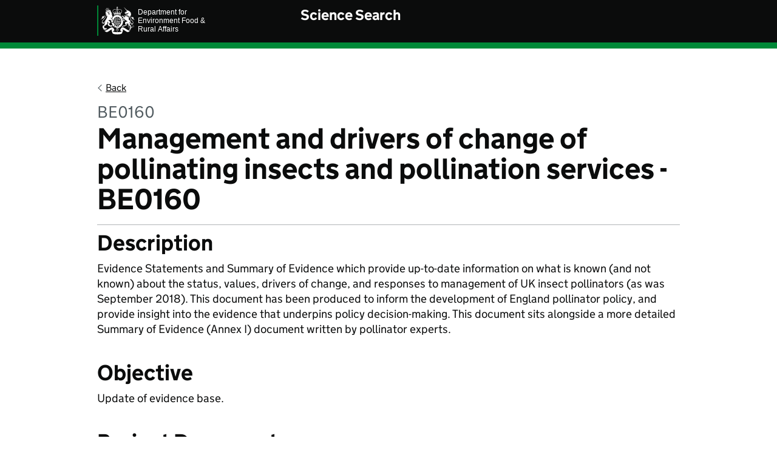

--- FILE ---
content_type: text/html; charset=utf-8
request_url: https://sciencesearch.defra.gov.uk/ProjectDetails?ProjectID=20277
body_size: 2836
content:

<!DOCTYPE html>
<html lang="en">

<head>
    <meta charset="utf-8">
    <title>Science Search</title>
    <base href="/" />
    <meta name="viewport" content="width=device-width, initial-scale=1, viewport-fit=cover">
    <meta name="theme-color" content="#0b0c0c">

    <meta http-equiv="X-UA-Compatible" content="IE=edge">

    <link rel="shortcut icon" sizes="16x16 32x32 48x48" href="/assets/images/favicon.ico" type="image/x-icon">
    <link rel="mask-icon" href="/assets/images/govuk-mask-icon.svg" color="#0b0c0c">
    <link rel="apple-touch-icon" sizes="180x180" href="/assets/images/govuk-apple-touch-icon-180x180.png">
    <link rel="apple-touch-icon" sizes="167x167" href="/assets/images/govuk-apple-touch-icon-167x167.png">
    <link rel="apple-touch-icon" sizes="152x152" href="/assets/images/govuk-apple-touch-icon-152x152.png">
    <link rel="apple-touch-icon" href="/assets/images/govuk-apple-touch-icon.png">

    <meta name="og:title" content="Science Search">
    <meta name="description"
          content="Science Search is a Defra Service to allow searching of Defra sponsored research.">
    <meta name="og:description"
          content="Science Search is a Defra Service to allow searching of Defra sponsored research.">

    <link href="/css/all.css" rel="stylesheet">
    <!--Blazor:{"type":"server","prerenderId":"7e3cac8b75ae43eb8816aa13b3562165","key":{"locationHash":"77D12F14A8105320B1AAED6AE7E689DA0EC4483270A645E84079EAA0FFDF550D:0","formattedComponentKey":""},"sequence":0,"descriptor":"CfDJ8HlqmokSNSxNlJBNsoQkDGEyL\u002B\u002BOwymU9rMlilAYFBqoVcj7R8QepprcLUZR6Ow4jhZYy6lpT4vpfuLeCnlpRBTPfwOd\u002B8fRCX78sRwE2dTZv6sHof4tnSbLNZdOE3116/FkGzO86Cg\u002B7U1tnSMa43NLuersVaMqIfCuk01tkOKrJ96Ui5TwBYGWlBFlasHu/gAVkO7or96GAHhPMi67/UwzzlP369r1\u002BEsUVR/nNppHnbHIHLUvS4xa2RJPHxypLnyJx2a41e5X5onfjeNu2o4KOWWDMl\u002BtFTtFKB8vt6ryS6RRY1bwCGVRxUblLT4oUmr3Kgp8WI94D3buAVDjVKJye1mNMiTjMCaGw3YcRiRkFiDPPCa\u002BlB8LbeTT4yx6UQCc75Knx9vPkEdWyEgDmAciGYOoA0UZGv9OYGRpJAH0qSEvaUChIpcwj3sfJ1ZiaelkVIesrKpRNDeHgsFKvUUY\u002BHjBNLT/mmDq\u002BC0Y69H6VXlDeit3LgHzCNSL7hvE8QRsbUeBou6rzEAKSAEdPTbETGRJRfvMkML0TttLgWBUQSnE5kcDKniXS2/ubNa4BMZnifG0U1ij\u002Bh5mV3ehBn0="}--><!--Blazor:{"prerenderId":"7e3cac8b75ae43eb8816aa13b3562165"}-->

</head>

<body class="govuk-template__body app-body-class">
    <script>
        document.body.className = ((document.body.className) ? document.body.className + ' js-enabled' : 'js-enabled');
    </script>

    <!--Blazor:{"type":"server","key":{"locationHash":"FA124ECCBA3DFCA1206506F873261768ED6DC17F9E4B4BD9848ED97621D9171A:0","formattedComponentKey":""},"sequence":1,"descriptor":"CfDJ8HlqmokSNSxNlJBNsoQkDGGms6a6QZ\u002BCO/IxNz/rQSKninNcDw8pfNwHT/x5r3vD91iREtPyKCuBgnKGflpWZh\u002BHRL1OJOthWskkwr8Vu1Nk1naO1aT19dlwXXBfpetMDtio6PZllRz9oxsH1nQ6qSX2nZCKvl7uZeC0EpJOpCYcWXrZz1ABVEjtkYqdE9CBCI2lOr4ni1yq4djIteDrSnGSvye/f2J3HMpG7lzTX1UMBJs3EPmycNTG1Ps1Bwqw7Z8d68zTKiLXMC1ppbmn5hskuf2yVcUXKsmohG1EbbVGwLOkDPp5ko96k3iVrvrzi1ybsdH4KdRzn6iAkMDLBWa5oaDNEOU5VNrgNQHxJqkiusOTLAxEdLPLiEd2hj7F16ErbkisooTv0Cbiwm8E6y8x\u002But2XtlOPSoKFyEeAMCFXKrIAN0hdyYyYK3jCrgPwn1SJCEfI6Tgm5dGZvhYmZYms480Sv8dQoppY58K2uC6XF5\u002BFwbVFlHgp7JRztpkGXzFVHIaP8qFvICP7/0kwcs="}-->

    <script src="/js/all.js"></script>
    <script src="/js/anchorLink.js"></script>
    <script src="/js/defra.js"></script>
    <script>
        window.GOVUKFrontend.initAll()
    </script>

    <script autostart="false" src="_framework/blazor.server.js"></script>
<script>
        async function connectionDown(options) {
            console.log("Connection to application is down");
            for (let i = 0; i < options.maxRetries; i++) {
                console.log("Waiting for reconnect attempt #" + (i + 1) + " ...");
                await this.delay(options.retryIntervalMilliseconds);
                if (this.isDisposed) {
                    break;
                }

                try {
                    // - true to mean success
                    // - false to mean we reached the server, but it rejected the connection (e.g., unknown circuit ID)
                    // - exception to mean we didn't reach the server (this can be sync or async)
                    console.log("Reconnect attempt " + (i + 1) + " ...");
                    const result = await window.Blazor.reconnect();
                    if (!result) {
                        console.error("Reconnect rejected");
                    } else {
                        // Reconnected!
                        return;
                    }
                } catch (err) {
                    // We got an exception so will try again
                    console.error(err);
                }
            }
            // If reconnect doesn't work, redirect to a timeout page.
            window.location.href = '/info/connection.html'
        }

        function delay(durationMilliseconds) {
            return new Promise(resolve => setTimeout(resolve, durationMilliseconds));
        }

        function connectionUp(e) {
            console.log("Connection restored");
        }

        window.Blazor.start({
            reconnectionOptions: {
                maxRetries: 10,
                retryIntervalMilliseconds: 500,
            },
            reconnectionHandler: {
                onConnectionDown: e => connectionDown(e),
                onConnectionUp: e => connectionUp(e)
            }
        });
    </script>
</body>
</html>

--- FILE ---
content_type: image/svg+xml
request_url: https://sciencesearch.defra.gov.uk/Assets/images/DefraInvertedLogo.svg
body_size: 89095
content:
<svg xmlns="http://www.w3.org/2000/svg" width="182.672" height="50" viewBox="0 0 182.672 50">
  <path id="Path_30" data-name="Path 30" d="M-.172,9.643v50" transform="translate(1.172 -9.643)" fill="none" stroke="#008938" stroke-width="2"/>
  <text id="Department_for_Environment_Food_Rural_Affairs" data-name="Department for Environment Food &amp; Rural Affairs" transform="translate(66.672 4)" fill="#fff" font-size="12" font-family="ArialMT, Arial"><tspan x="0" y="11">Department for </tspan><tspan x="0" y="25">Environment Food &amp; </tspan><tspan x="0" y="39">Rural Affairs</tspan></text>
  <g id="Coat_Of_Arms_Logo" data-name="Coat Of Arms Logo" transform="translate(6.171 2)">
    <path id="Fill_1" data-name="Fill 1" d="M.451,0C.192.5-.033.786,0,1.167s.436.65.624,1.041c.174-.447.462-.787.428-1.134S.532.251.451,0" transform="translate(23.114 7.439)" fill="#fff"/>
    <path id="Fill_3" data-name="Fill 3" d="M.608,0c.255.5.483.786.447,1.167s-.436.65-.624,1.041C.258,1.761-.03,1.421,0,1.074S.52.251.608,0" transform="translate(29.605 7.439)" fill="#fff"/>
    <path id="Fill_5" data-name="Fill 5" d="M.45.9A.454.454,0,0,0,.9.454.455.455,0,0,0,.45,0a.45.45,0,1,0,0,.9" transform="translate(19.289 6.249)" fill="#fff"/>
    <path id="Fill_7" data-name="Fill 7" d="M.9.447A.449.449,0,1,0,.447.9.451.451,0,0,0,.9.447" transform="translate(19.141 7.345)" fill="#fff"/>
    <path id="Fill_9" data-name="Fill 9" d="M.9.447A.454.454,0,0,0,.447,0a.447.447,0,0,0,0,.894A.454.454,0,0,0,.9.447" transform="translate(19.361 8.434)" fill="#fff"/>
    <path id="Fill_11" data-name="Fill 11" d="M.447.894A.451.451,0,0,0,.9.447a.449.449,0,1,0-.45.447" transform="translate(21.776 4.115)" fill="#fff"/>
    <path id="Fill_13" data-name="Fill 13" d="M.45.9A.455.455,0,0,0,.9.447a.45.45,0,0,0-.9,0A.453.453,0,0,0,.45.9" transform="translate(20.659 4.454)" fill="#fff"/>
    <path id="Fill_15" data-name="Fill 15" d="M.45.894A.447.447,0,1,0,.45,0,.451.451,0,0,0,0,.447.449.449,0,0,0,.45.894" transform="translate(19.779 5.225)" fill="#fff"/>
    <path id="Fill_17" data-name="Fill 17" d="M.45.9a.45.45,0,0,0,0-.9A.454.454,0,0,0,0,.447.453.453,0,0,0,.45.9" transform="translate(22.948 4.216)" fill="#fff"/>
    <path id="Fill_19" data-name="Fill 19" d="M.45.9A.45.45,0,1,0,0,.447.451.451,0,0,0,.45.9" transform="translate(24.062 4.54)" fill="#fff"/>
    <path id="Fill_21" data-name="Fill 21" d="M.45.9a.45.45,0,1,0,0-.9A.454.454,0,0,0,0,.447.455.455,0,0,0,.45.9" transform="translate(25.108 5.031)" fill="#fff"/>
    <path id="Fill_23" data-name="Fill 23" d="M0,.454A.449.449,0,1,0,.45,0,.451.451,0,0,0,0,.454" transform="translate(33.573 6.249)" fill="#fff"/>
    <path id="Fill_25" data-name="Fill 25" d="M.45,0A.449.449,0,0,0,0,.447.455.455,0,0,0,.45.9.453.453,0,0,0,.9.447.447.447,0,0,0,.45,0" transform="translate(33.721 7.345)" fill="#fff"/>
    <path id="Fill_27" data-name="Fill 27" d="M.447,0A.451.451,0,0,0,0,.447a.449.449,0,0,0,.9,0A.451.451,0,0,0,.447,0" transform="translate(33.505 8.434)" fill="#fff"/>
    <path id="Fill_29" data-name="Fill 29" d="M.45.894A.451.451,0,0,0,.9.447.447.447,0,0,0,.45,0,.449.449,0,0,0,0,.447.454.454,0,0,0,.45.894" transform="translate(31.086 4.115)" fill="#fff"/>
    <path id="Fill_31" data-name="Fill 31" d="M.45.9A.45.45,0,1,0,0,.447.453.453,0,0,0,.45.9" transform="translate(32.204 4.454)" fill="#fff"/>
    <path id="Fill_33" data-name="Fill 33" d="M.45.894A.449.449,0,0,0,.9.447a.45.45,0,0,0-.9,0A.447.447,0,0,0,.45.894" transform="translate(33.083 5.225)" fill="#fff"/>
    <path id="Fill_35" data-name="Fill 35" d="M.45.9A.45.45,0,1,0,0,.447.451.451,0,0,0,.45.9" transform="translate(29.914 4.216)" fill="#fff"/>
    <path id="Fill_37" data-name="Fill 37" d="M.45.9A.45.45,0,1,0,0,.447.455.455,0,0,0,.45.9" transform="translate(28.8 4.54)" fill="#fff"/>
    <path id="Fill_39" data-name="Fill 39" d="M0,.447A.449.449,0,1,0,.447,0,.45.45,0,0,0,0,.447" transform="translate(27.754 5.03)" fill="#fff"/>
    <path id="Fill_41" data-name="Fill 41" d="M0,2.082H.506V.159A1.763,1.763,0,0,1,0,0Z" transform="translate(26.114 5.832)" fill="#fff"/>
    <path id="Fill_43" data-name="Fill 43" d="M.506,0A1.882,1.882,0,0,1,0,.159V2.082H.506Z" transform="translate(27.144 5.83)" fill="#fff"/>
    <path id="Fill_45" data-name="Fill 45" d="M1.1,1.148V0A1.427,1.427,0,0,0,0,1.148Z" transform="translate(25.489 2.562)" fill="#fff"/>
    <path id="Fill_47" data-name="Fill 47" d="M0,1.148H1.1A1.433,1.433,0,0,0,0,0Z" transform="translate(27.177 2.562)" fill="#fff"/>
    <path id="Fill_49" data-name="Fill 49" d="M0,0A1.406,1.406,0,0,0,1.377,1.1,1.413,1.413,0,0,0,2.758,0Z" transform="translate(25.504 4.259)" fill="#fff"/>
    <path id="Fill_51" data-name="Fill 51" d="M1.95,2.359a1.563,1.563,0,0,1-.613-1A1.8,1.8,0,0,1,2.356,2V.462a1.768,1.768,0,0,1-1.019.65A2.321,2.321,0,0,1,1.924,0H.432a2.274,2.274,0,0,1,.583,1.111A1.759,1.759,0,0,1,0,.462V2a1.79,1.79,0,0,1,1.015-.646,1.547,1.547,0,0,1-.613,1Z" transform="translate(25.704 0.032)" fill="#fff"/>
    <path id="Fill_53" data-name="Fill 53" d="M10.766,9.691a11.645,11.645,0,0,1-2.884-.454,12.582,12.582,0,0,1-2.5-.975,1.177,1.177,0,0,1-.688.238,1.068,1.068,0,0,1-.464-.109A1.423,1.423,0,0,1,3.445,7.31c0-.041,0-.087.008-.131,0-.016,0-.031,0-.046a12.6,12.6,0,0,1-.908-.912A10.764,10.764,0,0,1,.52,2.813,12.1,12.1,0,0,1,0,.982,1.846,1.846,0,0,0,.6,1.1,1,1,0,0,0,1.385.727c.078.022.084.257.074.347A1.474,1.474,0,0,0,2.935,0a8.043,8.043,0,0,0,.41,1.6A7.691,7.691,0,0,0,4.73,4.01a6.13,6.13,0,0,0,.65.668,1.31,1.31,0,0,1,.428-.085,1.189,1.189,0,0,1,.89.439,1.207,1.207,0,0,1,.321.953l0,.022a28.845,28.845,0,0,0,4.674,1.672,9.8,9.8,0,0,0,2.192.337,3.035,3.035,0,0,0,.425-.027.565.565,0,0,1-.1.092,6.773,6.773,0,0,1-.945.724A5.152,5.152,0,0,1,10.766,9.691Zm-.694-1.739a.556.556,0,1,0,.558.557A.558.558,0,0,0,10.072,7.953ZM3.928,5.6a2.739,2.739,0,0,0,.2.381l.041.074-.044.063A2.389,2.389,0,0,0,3.7,7.31a1.2,1.2,0,0,0,.635.853.8.8,0,0,0,.345.082.883.883,0,0,0,.426-.119c-.131-.068-.316-.178-.45-.266l-.07-.044a.485.485,0,0,1-.281-.3.3.3,0,0,1-.014-.1A1.135,1.135,0,0,1,4.475,6.9c.015-.025.029-.046.041-.064l.007-.01c.009-.013.017-.026.025-.039l.006-.008A.473.473,0,0,0,4.6,6.7L4.67,6.6l.111.066a.966.966,0,0,0,.46.147.407.407,0,0,0,.094-.01.231.231,0,0,0,.148-.119c.085-.151.041-.4-.247-.631l-.1-.089.155-.173a2.808,2.808,0,0,1,.325-.34.56.56,0,0,1,.365-.161.646.646,0,0,1,.384.157l.151.107.093.072,0,0c.054.042.1.081.152.113A1.078,1.078,0,0,0,6.506,5.2a.965.965,0,0,0-.7-.347c-.6,0-1.243.706-1.315.787l-.052.052-.074-.014A3.6,3.6,0,0,0,3.928,5.6Zm3.5,1.433a.606.606,0,1,0,.605.606A.6.6,0,0,0,7.425,7.029Z" transform="translate(17.619 25.568)" fill="#fff"/>
    <path id="Fill_55" data-name="Fill 55" d="M2.492,6.014a.675.675,0,0,1-.676-.672.7.7,0,0,1,.044-.236c-.541-.023-.689-.613-.8-1.043C1,3.809.948,3.607.838,3.607c-.15,0-.255.225-.358.476A1.8,1.8,0,0,1,0,2.994a.968.968,0,0,1,.964-.967.78.78,0,0,1,.3.052V0A11.493,11.493,0,0,0,3.737.377V2.071a.879.879,0,0,1,.284-.044.968.968,0,0,1,.964.967A1.8,1.8,0,0,1,4.5,4.083c-.134-.3-.224-.476-.37-.476-.109,0-.158.2-.221.455-.105.431-.249,1.02-.791,1.044a.7.7,0,0,1,.041.236A.673.673,0,0,1,2.492,6.014Zm0-1.045a.375.375,0,0,0-.376.372.382.382,0,0,0,.376.377.377.377,0,0,0,.377-.377A.371.371,0,0,0,2.492,4.97Zm0-1.255c.178,0,.284.088.284.236a.381.381,0,0,1-.068.2l0,0a.467.467,0,0,0-.081.255.42.42,0,0,0,.462.4c.361,0,.471-.413.577-.812.1-.365.189-.709.465-.709a.492.492,0,0,1,.38.3,1.421,1.421,0,0,0,.177-.591.672.672,0,0,0-.665-.672c-.456,0-.58.37-.68.668-.069.206-.129.384-.28.384a.257.257,0,0,1-.284-.258A.742.742,0,0,1,3.008,2.7a.982.982,0,0,0,.3-.6c0-.436-.4-.8-.82-1.138-.414.336-.82.7-.82,1.138a.982.982,0,0,0,.3.6.742.742,0,0,1,.231.413.258.258,0,0,1-.285.258c-.151,0-.21-.177-.279-.382-.1-.3-.224-.669-.681-.669A.672.672,0,0,0,.3,2.994a1.332,1.332,0,0,0,.181.591.487.487,0,0,1,.377-.3c.277,0,.369.345.466.71.106.4.215.811.576.811a.419.419,0,0,0,.461-.4.469.469,0,0,0-.082-.256.381.381,0,0,1-.069-.2C2.208,3.8,2.314,3.714,2.492,3.714Z" transform="translate(24.404 35.395)" fill="#fff"/>
    <path id="Fill_57" data-name="Fill 57" d="M42.815,5.35a.181.181,0,0,0-.221-.107c-1.983.576-4.442-1.06-6.816-2.647-2-1.333-3.891-2.6-5.509-2.6a3.342,3.342,0,0,0-1.591.373,2.877,2.877,0,0,0-1.259,1.466,8.882,8.882,0,0,1-.79,1.484,2.171,2.171,0,0,0-.48,1.141,1.217,1.217,0,0,0,.417.878,4.178,4.178,0,0,0,1.038.705,2.624,2.624,0,0,0,.306.152c.388.2.635.325.679.55a13.4,13.4,0,0,1-2.946.831,24.556,24.556,0,0,1-4.227.343,24.463,24.463,0,0,1-4.227-.343,13.127,13.127,0,0,1-2.957-.838c.033-.325.277-.462.7-.665.1-.048.2-.092.31-.151a4.957,4.957,0,0,0,1.015-.643,1.036,1.036,0,0,0,.41-.819A2.154,2.154,0,0,0,16.2,3.323a8.882,8.882,0,0,1-.79-1.484A2.82,2.82,0,0,0,14.146.381,3.334,3.334,0,0,0,12.562.008C10.941.008,9.047,1.263,7.046,2.6,4.676,4.183,2.217,5.819.234,5.243a.189.189,0,0,0-.225.114.184.184,0,0,0,.1.225A8.267,8.267,0,0,1,1.759,6.661a3.8,3.8,0,0,0,2.13,1.081,5.2,5.2,0,0,0,2.381-.7A25.978,25.978,0,0,0,8.7,5.516c1.565-1.067,3.183-2.171,4.718-2.293q-.244.238-.465.432A1.848,1.848,0,0,0,12.1,5.117a3.268,3.268,0,0,0,.458,1.518c.078.159.166.336.259.547a5.9,5.9,0,0,1,.343,1.1c.041.181.1.38.159.62a2.316,2.316,0,0,0,1.407,1.621c1.3.665,3.548,1,6.686,1s5.379-.339,6.683-1A2.338,2.338,0,0,0,29.5,8.906c.063-.24.114-.44.155-.62A5.9,5.9,0,0,1,30,7.181c.125-.281.251-.506.358-.705a2.63,2.63,0,0,0,.421-1.292,1.962,1.962,0,0,0-.89-1.514c-.152-.137-.314-.28-.48-.454,1.539.122,3.153,1.225,4.718,2.3a25.87,25.87,0,0,0,2.426,1.522,5.149,5.149,0,0,0,2.381.7,3.8,3.8,0,0,0,2.13-1.085,8.648,8.648,0,0,1,1.647-1.074.188.188,0,0,0,.1-.233" transform="translate(5.477 34.106)" fill="#fff"/>
    <path id="Fill_59" data-name="Fill 59" d="M13.6,24.868h0a10.611,10.611,0,0,1-2.31-.386c-.214-.048-.351-.089-.542-.146l-.182-.054a2.488,2.488,0,0,1,.144-.628,1.6,1.6,0,0,1,.3-.558.3.3,0,0,0,.124-.1.329.329,0,0,1,.116-.1,6.417,6.417,0,0,0,2.056-1.617,7.756,7.756,0,0,0,1.385-2.407,8.689,8.689,0,0,0,.5-2.725H9.016V23.02c.489.021,1.4.113,1.414.114a1.856,1.856,0,0,0-.391,1c-.653-.2-1.346-.457-2.12-.772a.972.972,0,0,1,.724-.347V16.142H2.326a2.191,2.191,0,0,0-.248-.853A1.675,1.675,0,0,1,1.628,14.1a2.06,2.06,0,0,0-.516-1.111C.942,12.769.182,11.938,0,11.748A10.781,10.781,0,0,1,2.027,8.366,9.9,9.9,0,0,1,3.95,6.7a1.38,1.38,0,0,1-.757-1.189,1.109,1.109,0,0,1,.377-.831A10.956,10.956,0,0,0,1.86,1.207L3.131.672a1.966,1.966,0,0,0-.277,1.444,1.607,1.607,0,0,0,.72-.975,6.232,6.232,0,0,0,.469,1.384A1.515,1.515,0,0,0,3.4,2.343a.981.981,0,0,0-.4.089,1.5,1.5,0,0,0,1.191.581,1.768,1.768,0,0,0,.4-.048c.214-.054.91-.264.886-.706a.443.443,0,0,0-.417-.433H5.028a.248.248,0,0,0-.192.133.646.646,0,0,0-.018.506A1.3,1.3,0,0,1,4.363,1.4a.389.389,0,0,1,.282-.359.445.445,0,0,1,.123-.017c.425,0,.77.6.889.973C5.7,1.672,5.869.914,6.4.914h.031a.367.367,0,0,1,.322.235,1.482,1.482,0,0,1-.134,1.165c-.033-.37-.23-.569-.4-.569H6.2c-.087.008-.367.067-.328.469.038.321.5.554,1.089.554a1.4,1.4,0,0,0,1.573-1.2,1.911,1.911,0,0,0-1.111.679,6.848,6.848,0,0,0,0-1.732,1.734,1.734,0,0,0,1.1.679A2.094,2.094,0,0,0,7.595,0H9.906a2.09,2.09,0,0,0-.927,1.192A1.735,1.735,0,0,0,10.094.513a6.774,6.774,0,0,0,0,1.732,1.964,1.964,0,0,0-1.134-.679,1.4,1.4,0,0,0,1.573,1.2c.6,0,1.054-.233,1.092-.554a.456.456,0,0,0-.081-.344.365.365,0,0,0-.247-.124H11.28c-.171,0-.363.2-.4.569a1.492,1.492,0,0,1-.133-1.166.37.37,0,0,1,.325-.233H11.1c.523,0,.692.757.74,1.083.149-.472.51-.973.883-.973a.438.438,0,0,1,.122.017.392.392,0,0,1,.284.364,1.289,1.289,0,0,1-.458,1.061.615.615,0,0,0-.009-.5.251.251,0,0,0-.2-.139h-.035a.434.434,0,0,0-.416.433c-.019.441.674.651.886.706a1.783,1.783,0,0,0,.405.048A1.472,1.472,0,0,0,14.5,2.426a1.022,1.022,0,0,0-.39-.081,1.536,1.536,0,0,0-.644.18,5.863,5.863,0,0,0,.469-1.384,1.616,1.616,0,0,0,.705.96A1.971,1.971,0,0,0,14.366.672l1.274.535a11.025,11.025,0,0,0-1.713,3.467,1.073,1.073,0,0,1,.4.838A1.383,1.383,0,0,1,13.561,6.7a9.792,9.792,0,0,1,1.924,1.665,9.437,9.437,0,0,1,1.2,1.617,1.292,1.292,0,0,0-.181.229,2.357,2.357,0,0,1-.237.285c-.051.056-.1.11-.129.146a.844.844,0,0,0-.211.513,1.185,1.185,0,0,0,.192.576c.153.252,1.131,2.188,1.373,2.677a2.509,2.509,0,0,0,.76.886c.013.187.011.283.009.415,0,.056,0,.118,0,.2a11.816,11.816,0,0,1-.743,4.169,10.851,10.851,0,0,1-2.03,3.411,9.726,9.726,0,0,1-1.366,1.282h0A.877.877,0,0,1,13.6,24.868ZM9.016,8.337v7.436H15.2a8.621,8.621,0,0,0-.505-2.828,7.751,7.751,0,0,0-1.385-2.407A6.465,6.465,0,0,0,11.25,8.913,5.586,5.586,0,0,0,9.016,8.337Zm-.373-.007a5.594,5.594,0,0,0-2.385.583,6.522,6.522,0,0,0-2.052,1.625,7.77,7.77,0,0,0-1.385,2.407,8.527,8.527,0,0,0-.5,2.828H8.643Zm.115-3.094a7.871,7.871,0,0,1,4.4,1.185c.487-.286.7-.566.7-.908,0-.518-.642-.887-1.909-1.1a20.131,20.131,0,0,0-3.2-.2h0a20.1,20.1,0,0,0-3.2.2c-1.266.21-1.908.579-1.908,1.1,0,.342.214.623.694.908A7.837,7.837,0,0,1,8.758,5.236Z" transform="translate(18.139 8.302)" fill="#fff"/>
    <path id="Fill_61" data-name="Fill 61" d="M2.544,6.332h0a.415.415,0,0,1-.107-.4H.613a.11.11,0,0,0,.03.079.121.121,0,0,0,.086.033.144.144,0,0,0,.117-.06.23.23,0,0,1-.216.248.135.135,0,0,1-.057-.012.184.184,0,0,1-.093-.2A.437.437,0,0,1,.2,6.13a.444.444,0,0,1,.1-.281l-.04,0a.161.161,0,0,1-.159-.1.174.174,0,0,1,.023-.158.251.251,0,0,1,.217-.108.136.136,0,0,0-.056.151.108.108,0,0,0,.11.074H.406V3.087A.447.447,0,0,1,.292,3.1.4.4,0,0,1,0,2.976a.409.409,0,0,1,.284-.118.427.427,0,0,1,.122.018V.462H.4A.106.106,0,0,0,.291.535.126.126,0,0,0,.34.676.244.244,0,0,1,.134.558.186.186,0,0,1,.122.388.19.19,0,0,1,.285.31.443.443,0,0,1,.2.015.4.4,0,0,1,.48.159.173.173,0,0,1,.587.008.142.142,0,0,1,.635,0,.2.2,0,0,1,.779.066a.255.255,0,0,1,.063.2A.146.146,0,0,0,.718.194.1.1,0,0,0,.609.3,4.911,4.911,0,0,1,2.1.979a6,6,0,0,1,1.34,1.248c.044.067.089.122.136.181a.4.4,0,0,1,.34-.184.483.483,0,0,1,.055,0,.409.409,0,0,1-.262.332L3.7,2.566a.019.019,0,0,0-.009.008A6.983,6.983,0,0,1,4.877,5.712h.013A.111.111,0,0,0,5,5.633a.132.132,0,0,0-.056-.147h.01a.24.24,0,0,1,.208.1.172.172,0,0,1,.023.156.166.166,0,0,1-.172.1H4.992a.426.426,0,0,1,.111.273.411.411,0,0,1-.277-.1.173.173,0,0,1-.1.2.115.115,0,0,1-.06.015A.229.229,0,0,1,4.456,6a.133.133,0,0,0,.108.055.123.123,0,0,0,.091-.038.106.106,0,0,0,.027-.084H2.651a.407.407,0,0,1-.107.4ZM2.82,5.5a.148.148,0,0,1,.053.01.192.192,0,0,1,.107.21H4.523A.383.383,0,0,1,4.4,5.428a.36.36,0,0,1,.225.067A6.691,6.691,0,0,0,3.7,2.983a.181.181,0,0,1-.085.022.137.137,0,0,1-.077-.022.18.18,0,0,1-.063-.206.508.508,0,0,1-.238.066.429.429,0,0,1-.054,0,.41.41,0,0,1,.144-.258.193.193,0,0,1-.185-.122A.184.184,0,0,1,3.2,2.286,5.572,5.572,0,0,0,1.976,1.16,5.037,5.037,0,0,0,.79.576.485.485,0,0,1,.853.835.422.422,0,0,1,.62.742V2.552a.2.2,0,0,1,.043,0,.179.179,0,0,1,.171.1.176.176,0,0,1-.078.211.433.433,0,0,1,.273.114A.371.371,0,0,1,.757,3.1c.1.083.1.159.078.207a.166.166,0,0,1-.174.1l-.04,0V5.554a.385.385,0,0,1,.266-.1.43.43,0,0,1-.092.269H2.108a.2.2,0,0,1,.107-.21.149.149,0,0,1,.053-.01.206.206,0,0,1,.154.08.408.408,0,0,1,.122-.266.426.426,0,0,1,.122.266A.209.209,0,0,1,2.82,5.5Z" transform="translate(27.411 17.376)" fill="#fff"/>
    <path id="Fill_63" data-name="Fill 63" d="M3.024,3.194a.365.365,0,0,0,.17-.151.211.211,0,0,1-.174-.022c.059-.044.129,0,.059-.114s-.122-.114-.2-.037a.438.438,0,0,1-.561-.388.337.337,0,0,0,.166.136.174.174,0,0,0,.059.03.384.384,0,0,0,.067.011.235.235,0,0,0,.14.022.223.223,0,0,1,.026.007V2.666a.209.209,0,0,0,.188-.185c.018-.2-.174-.3-.384-.476a2.694,2.694,0,0,1-.2-.181,1.849,1.849,0,0,0-.207-.543,1.534,1.534,0,0,0-.059-.237.673.673,0,0,0,.111.779c.207.222.646.447.624.635a.13.13,0,0,1-.107.1.212.212,0,0,1-.067-.007.153.153,0,0,1-.041-.015A.653.653,0,0,1,2.548,2.5.856.856,0,0,1,2.4,2.378a4.114,4.114,0,0,1-.451-.561.8.8,0,0,1-.081-.72c.144-.2-.089-.606-.221-.7A.39.39,0,0,0,1.636.181.213.213,0,0,1,1.51.192C1.47.122,1.455.107,1.407.1c-.092-.015-.089-.063-.1-.1-.048.041-.063.093-.118.093-.074.007-.1,0-.129.03A.187.187,0,0,1,.909.174C.82.174.824.222.831.281A.119.119,0,0,0,.894.4.038.038,0,0,0,.92.41L.983.484,1.027.4c.037-.03.14-.044.162.037C1.2.491,1.215.5,1.145.51A1.408,1.408,0,0,1,.968.532c-.044,0-.044.059-.041.1s.052.07.152.048.273-.041.273.044c0,.218-.251.211-.306.469a.448.448,0,0,1-.155-.144A1.03,1.03,0,0,0,.7.812,1.139,1.139,0,0,0,.514.661C.433.613.429.569.429.476.429.4.462.332.462.259A.479.479,0,0,0,.44.188.134.134,0,0,0,.322.114.138.138,0,0,1,.366.192.1.1,0,0,0,.333.237a.052.052,0,0,0,0,.074s0,.007,0,.015a.094.094,0,0,1,0,.033c0,.015,0,.015-.008,0C.307.31.281.229.226.222H.192A.037.037,0,0,0,.2.207C.2.152.137.107.063.181.078.181.111.188.119.2A.275.275,0,0,0,.107.259C.1.31.145.34.2.34.215.34.222.347.222.351s0,.015.008.022,0,.015-.008.008C.122.34.078.388.074.432a.16.16,0,0,0,0,.037C.041.491.034.547.1.591.1.569.1.539.122.525S.133.525.137.517c.011.015.026.03.03.03S.189.547.218.525C.226.517.233.517.244.525L.277.547c.008.008,0,.008,0,.015C.211.628.222.683.3.705.263.772.148.75.152.643.067.779.207.872.325.82c0,.052,0,.151.019.151C.34.964.351.945.37.945S.381.953.381.96a.072.072,0,0,0,.063.077c-.008-.022,0-.03.015-.037.018.03.037.067.055.1a1,1,0,0,0,.432.476,1.046,1.046,0,0,0-.306.288c-.07.07-.177.151-.247.107-.03-.015-.037-.044-.074-.081A.289.289,0,0,0,.23,1.868c0,.008-.026.008-.041.019a.132.132,0,0,0-.14.044.1.1,0,0,1,.1.015c0,.015,0,.044,0,.044,0,.037.022.063.159.055.007,0,.022.007.015.022a.075.075,0,0,1-.074.015C.182,2.068.159,2.02.115,2.075a.132.132,0,0,1-.033.037H.067c-.048.015-.1.122-.041.166a.107.107,0,0,1,.041-.085L.1,2.226c.037.059.077.089.17-.048.011-.015.015,0,.011.007,0,.063-.07.152.015.163a.091.091,0,0,1,.037.007V2.37a.121.121,0,0,0,.155.074.148.148,0,0,1-.085-.1H.447C.492,2.3.436,2.241.462,2.2a.017.017,0,0,1,.018,0,.089.089,0,0,0,.129.059.119.119,0,0,0,.048-.085A.4.4,0,0,1,.9,2.119c-.011-.044.044-.114.14-.137a.157.157,0,0,1,.174.03.45.45,0,0,1,.092-.166c-.007.388.513.38.632.606a.917.917,0,0,0-.424-.081c-.126.022-.351.137-.381.284a.546.546,0,0,0,.229.417c-.148.03-.207-.015-.339.015H1c-.114.007-.129-.2-.273-.144C.724,2.95.7,2.961.691,2.968c-.052,0-.126.067-.114.126a.166.166,0,0,1,.085-.051v.03c0,.022,0,.044.055.044.03,0,.037-.015.055-.015a.017.017,0,0,1,.015.018c0,.051-.174-.033-.144.118a.1.1,0,0,0,.026.041c-.007.044.03.089.111.066-.015-.007-.044-.03-.037-.059a.11.11,0,0,1,.034.008c.011,0,.018-.008.018-.022s0,0,.007,0a.038.038,0,0,1,.015,0c0,.008-.011.022-.011.037A.177.177,0,0,0,.82,3.36c-.008.052.074.107.148.052C.946,3.412.9,3.4.894,3.375A.346.346,0,0,1,.931,3.36a.077.077,0,0,0,.015-.051c0-.022,0-.022.015-.022H1c.015-.007.018,0,.026.015a.1.1,0,0,0,.107.044.075.075,0,0,0,.048-.037.213.213,0,0,1,.063.037c-.015-.059.022-.1.148-.022L1.47,3.26s.114.048.159-.008c.077-.067.037-.067.037-.133-.055-.114-.081-.1-.1-.214-.037-.188.225-.3.384-.266a.885.885,0,0,0,.487.539c.177.059.247-.136.31-.107a.084.084,0,0,1,.03.048.965.965,0,0,1-.019.21c-.018.045-.114.008-.181.008a.065.065,0,0,0-.07.03.141.141,0,0,0-.118.122.329.329,0,0,1,.1-.059.108.108,0,0,1,0,.03.087.087,0,0,0,.148.052c0-.015.022,0,.011.007-.041.03-.126.107-.052.137a.3.3,0,0,1,.037.015.09.09,0,0,0,.067.1c-.015-.03-.019-.041.007-.093a.111.111,0,0,0,.041.008c.044,0,.026-.1.077-.122,0-.008.011-.008.008,0-.019.055-.026.122.022.136a.38.38,0,0,0,.044.007c.015.041.063.078.137.034-.015-.008-.059-.019-.067-.041a.325.325,0,0,0,.037-.044c.037-.114-.067-.122-.067-.166s.118-.022.118-.136a.041.041,0,0,1,0-.015c.052-.03.107-.067.111-.107a.348.348,0,0,1-.14-.03Z" transform="translate(28.253 18.999)" fill="#fff"/>
    <path id="Fill_65" data-name="Fill 65" d="M3.555,5.523a.411.411,0,0,1-.436-.41.32.32,0,0,1,.336-.31.2.2,0,0,1,.159.052.128.128,0,0,1,.014.114c-.01.042-.06.048-.113.055s-.131.016-.131.089.065.137.185.137a.235.235,0,0,0,.266-.27c0-.269-.22-.309-.351-.309a.9.9,0,0,0-.217.029A3.932,3.932,0,0,1,.428.827.524.524,0,0,1,.348.8L.3.779.425.491A.259.259,0,0,1,.237.576.24.24,0,0,1,0,.339.241.241,0,0,1,.237.1.238.238,0,0,1,.473.339V.365L.591.077a2.639,2.639,0,0,0,1.2.377A4.231,4.231,0,0,0,3.255.145,1.9,1.9,0,0,1,3.8,0a.6.6,0,0,1,.449.173A.626.626,0,0,1,4.4.65l0,.092L4.5.749a.2.2,0,0,1,.2.21.192.192,0,0,1-.214.178H4.464l-.074,0L4.309,4.471l.1.014-.022.3c-.027.1-.15.107-.24.107a.543.543,0,0,1-.117.442A.658.658,0,0,1,3.555,5.523ZM1.063,1.008A2.909,2.909,0,0,0,1.7,3.145a4.043,4.043,0,0,0,1.68,1.2ZM1.34.986l2.1,3.038c.025-.141.053-.322.078-.481v0L3.545,3.4,1.857.975a3.037,3.037,0,0,1-.325.019A1.763,1.763,0,0,1,1.34.986Zm1.248-.2h0c-.159.059-.326.1-.472.144L3.6,3.056c.042-.248.076-.457.108-.678L2.588.786ZM3.811.332a2.173,2.173,0,0,0-.663.225l0,0C3.049.6,2.937.649,2.817.7l.944,1.35L3.8,1.786V1.781c.042-.278.072-.474.092-.6L3.906,1.1H3.844a.224.224,0,0,1-.155-.066A.195.195,0,0,1,3.852.7h.021l.089.008c.02-.2.012-.3-.029-.342A.151.151,0,0,0,3.811.332Z" transform="translate(21.562 24.926)" fill="#fff"/>
    <path id="Fill_67" data-name="Fill 67" d="M.315,2.265h0a.115.115,0,0,1-.079-.042.076.076,0,0,1-.016-.065s0-.007,0-.007S.2,2.128.193,2.128A.045.045,0,0,1,.173,2.1c0-.021.017-.042.036-.065a.242.242,0,0,0,.031-.041s0,0,0-.007a.007.007,0,0,0,0,0l0,0a.019.019,0,0,0-.01,0,.2.2,0,0,1-.1.043C.1,2.026.084,1.99.078,1.954a.16.16,0,0,0-.011-.029.1.1,0,0,0-.053.038l-.006.006a.048.048,0,0,1,0-.052A.121.121,0,0,1,.1,1.862s0,0,.005,0,0,0,.006,0a.084.084,0,0,0,.033-.022.063.063,0,0,1,.029-.009c.018,0,.028.013.042.03A.184.184,0,0,0,.248,1.9a.057.057,0,0,0,.036.012A.05.05,0,0,0,.307,1.91a.009.009,0,0,0,0-.006s0-.007,0-.011l0-.005C.225,1.864.2,1.84.2,1.824A.03.03,0,0,1,.2,1.8a.057.057,0,0,1,.018-.037.079.079,0,0,0-.066-.041A.055.055,0,0,1,.2,1.7a.086.086,0,0,1,.07.033H.311a.074.074,0,0,1,.056.041.174.174,0,0,1,.02.053A.105.105,0,0,0,.4,1.862a.1.1,0,0,0,.083.032A.559.559,0,0,0,.7,1.833a.254.254,0,0,1,.119-.019c.031,0,.06,0,.079,0h.02A1.51,1.51,0,0,0,1.2,1.736a.639.639,0,0,1-.083-.117c-.014-.024-.025-.042-.031-.042a.018.018,0,0,0-.014.007.047.047,0,0,0-.009.037A.043.043,0,0,1,1.031,1.6a.061.061,0,0,1-.007-.044.017.017,0,0,0,0-.012.011.011,0,0,0-.008,0c-.018,0-.029.022-.029.023-.017,0-.025-.011-.029-.037,0,0,0-.006,0-.006s0,0-.01.006a.182.182,0,0,1-.068.013.116.116,0,0,1-.109-.056A.1.1,0,0,1,.79,1.379.07.07,0,0,0,.8,1.44a.072.072,0,0,0,.056.025A.077.077,0,0,0,.935,1.4a.02.02,0,0,0,0-.013l0,0C.89,1.376.869,1.359.865,1.338s.014-.049.051-.074c0-.008,0-.008,0-.015L.905,1.243a.02.02,0,0,1-.011-.009A.027.027,0,0,0,.88,1.229a.008.008,0,0,0-.008.006.1.1,0,0,1-.046.019.018.018,0,0,1-.013,0S.8,1.234.794,1.227s-.011,0-.011.008a.044.044,0,0,0-.03.048.064.064,0,0,1-.037-.05.06.06,0,0,1,.029-.05c0-.007,0-.029,0-.029A.071.071,0,0,1,.825,1.1a.19.19,0,0,1,.065.014s.008,0,.009,0,0,0,0,0a.047.047,0,0,0,0-.022.017.017,0,0,0-.015-.007A.093.093,0,0,1,.8,1.058.045.045,0,0,1,.8,1.017l0-.011A.162.162,0,0,1,.821.965C.813.954.787.954.772.954A.119.119,0,0,1,.843.923.045.045,0,0,1,.878.938.041.041,0,0,1,.887.972V.987H.92c.042.007.056.067.063.118l0,0,0,0,.006,0,0-.014a.053.053,0,0,0,0-.015.067.067,0,0,0,0-.023.023.023,0,0,1-.009-.016A.064.064,0,0,1,1.009.995s0,0,.008-.008A.1.1,0,0,1,1.042.965.065.065,0,0,0,1.016.906l0,0h.011a.091.091,0,0,1,.084.064.481.481,0,0,1,.011.059.292.292,0,0,1-.028.084A.357.357,0,0,0,1.06,1.2c-.011.072-.013.108.059.152a.527.527,0,0,1,.1.077,1.217,1.217,0,0,1,.066-.288.151.151,0,0,1-.021-.02l-.012-.013c.027-.005.045-.043.065-.088A.671.671,0,0,1,1.348.954C1.334.954,1.323.94,1.3.9h.008c.021,0,.043-.026.065-.051S1.42.8,1.441.8a.194.194,0,0,1,.011-.14A.13.13,0,0,1,1.54.7C1.544.67,1.577.67,1.6.67l.014,0A.229.229,0,0,1,1.661.66l.012,0a.2.2,0,0,1,.111.029A.351.351,0,0,1,1.9.773.125.125,0,0,1,1.92.821a.142.142,0,0,0,0,.014A.051.051,0,0,1,1.946.9a.148.148,0,0,1,.093.044.113.113,0,0,1-.081.092c.038.045,0,.118-.047.19a.327.327,0,0,0-.053.121,1.282,1.282,0,0,1,.316-.042,1.319,1.319,0,0,1,.358.057.986.986,0,0,0,.257.044c.341,0,.561-.08.561-.2,0-.16-.271-.177-.557-.2-.343-.022-.7-.044-.7-.3A.225.225,0,0,1,2.223.533.109.109,0,0,1,2.246.441.676.676,0,0,1,2.5.266.578.578,0,0,0,2.729.115.277.277,0,0,1,2.57.374.4.4,0,0,0,2.795.232.66.66,0,0,1,3.291,0a.894.894,0,0,1,.122.009.808.808,0,0,0-.425.254.974.974,0,0,1-.653.322H2.319a.192.192,0,0,0-.092.136c0,.133.234.147.505.165.344.022.735.046.735.327,0,.139-.211.288-.675.288-.008,0-.012,0-.013,0s.005.007.012.011a1.333,1.333,0,0,1,.223.043.479.479,0,0,0,.127.022l.038,0h.008c.05,0,.063.025.067.034l0,0c0,.033.018.04.032.04a.109.109,0,0,0,.071-.04.1.1,0,0,1-.03.1.026.026,0,0,0,0,.015.154.154,0,0,1,0,.026c0,.028,0,.06.043.06h.011a.041.041,0,0,1-.045.037H3.32a.07.07,0,0,1,.041.056.077.077,0,0,1-.057.081c-.019.008-.035.016-.035.037s.01.02.021.029a.081.081,0,0,1,.031.1.086.086,0,0,1-.03.041.1.1,0,0,0,.048.029.1.1,0,0,1-.046.014A.058.058,0,0,1,3.235,2.2a.167.167,0,0,1-.027,0H3.2c-.037-.007-.028-.056-.02-.1l0-.012s0,0,0-.005,0,0,0,.005a.086.086,0,0,0-.036.058c-.006.02-.011.038-.027.038H3.084c-.018.04-.015.055,0,.07a.068.068,0,0,1-.056-.078l0,0a.157.157,0,0,0-.029-.013.028.028,0,0,1-.02-.021c0-.029.046-.072.067-.089a0,0,0,0,0,0,0s-.007,0-.011,0H3.024a.062.062,0,0,1-.048.023A.068.068,0,0,1,2.91,2V1.977a.3.3,0,0,0-.06.034l-.017.011c0-.055.051-.089.092-.1a.057.057,0,0,1,.052-.03l.039.008a.323.323,0,0,0,.065.01A.039.039,0,0,0,3.12,1.9a.078.078,0,0,0,.006-.048.29.29,0,0,1,.005-.1.023.023,0,0,0,0-.02.041.041,0,0,0-.032-.014h0A.34.34,0,0,0,3,1.7a.2.2,0,0,0-.114.033c-.014.008-.021.015-.022.023s.006.017.013.023.008.009.007.012S2.86,1.8,2.8,1.8a.594.594,0,0,1-.24-.059.12.12,0,0,1,.018.081c0,.023,0,.041.019.052a.186.186,0,0,1,.059.185c-.01.015-.042.024-.088.024a.391.391,0,0,1-.086-.01A.056.056,0,0,0,2.46,2.07a.042.042,0,0,0-.023.006c-.031.007-.032.028-.033.05a.062.062,0,0,1-.045.068l-.021,0a.076.076,0,0,1-.072-.047l-.006,0a.032.032,0,0,0-.016-.005.052.052,0,0,0-.033.008c-.006,0-.011,0-.011.007,0,.025,0,.038-.015.041l-.008,0a.046.046,0,0,1-.022.01c0,.022.044.03.062.03a.1.1,0,0,1-.056.018.075.075,0,0,1-.057-.025A.046.046,0,0,1,2.094,2.2a.271.271,0,0,0-.014-.033.031.031,0,0,1,.009-.02.018.018,0,0,0,.005-.01.017.017,0,0,0-.019-.015s0,0,0,.007-.012.023-.015.023H2.024c0,.01.008.02.019.03a.125.125,0,0,1,.014.015.12.12,0,0,1-.031,0,.064.064,0,0,1-.051-.021.05.05,0,0,1-.01-.042A.083.083,0,0,1,1.946,2.1a.073.073,0,0,1,0-.063c.014-.018.041-.018.065-.018s.046,0,.046-.019,0-.015-.011-.015a.036.036,0,0,0-.02.006A.051.051,0,0,1,2,2a.048.048,0,0,1-.038-.013.038.038,0,0,1-.006-.031V1.932a.11.11,0,0,0-.074.041l0,0A.074.074,0,0,1,1.9,1.915a.121.121,0,0,1,.085-.046.115.115,0,0,1,.029-.022.08.08,0,0,1,.031-.007c.04,0,.065.038.087.072l0,0c.023.035.045.069.078.069a.075.075,0,0,0,.041-.015.466.466,0,0,1,.1-.03h.006s0,0,0-.006a.272.272,0,0,0-.126-.056.054.054,0,0,1-.042-.029.265.265,0,0,1,.009-.2.273.273,0,0,1-.144.059c-.045,0-.083-.005-.116-.005-.077,0-.12.01-.136.03a.066.066,0,0,0,0,.058.08.08,0,0,1,0,.063.117.117,0,0,1-.078.039.277.277,0,0,0-.054.036.377.377,0,0,1-.2.1H1.455c.025-.013.013-.052.007-.073l0-.009A.127.127,0,0,1,1.353,2H1.337l-.028.018c-.022.014-.038.025-.038.03,0,.06-.091.1-.129.1a.087.087,0,0,0,.044-.057s0-.009,0-.011h0l-.009,0a.275.275,0,0,1-.1.042c-.057.014-.1.024-.1.131a.109.109,0,0,1-.03-.073c0-.015,0-.026-.011-.026S.9,2.18.9,2.187C.886,2.171.887,2.148.894,2.113h0a.008.008,0,0,0,0,0l-.006,0A.289.289,0,0,1,.8,2.12.178.178,0,0,1,.75,2.113s0,0,0,.008a.063.063,0,0,0-.022-.037A.168.168,0,0,1,.617,2.2a.1.1,0,0,0,.026-.115A.106.106,0,0,1,.6,2.128a.073.073,0,0,0-.033-.074s0,0,0,.008a.1.1,0,0,1-.093.1H.46c-.06,0-.074-.074-.076-.089a.006.006,0,0,0,0-.006H.37a.068.068,0,0,0-.018.047c0,.027-.009.058-.041.071l-.009,0a.1.1,0,0,0-.024-.005.1.1,0,0,0,.036.092ZM1.565,1a.019.019,0,0,1,.012,0c.005.005.007.01.006.014s-.011.011-.032.016l.01.008c.022.017.04.032.031.058s-.022.026-.048.026-.027.024-.037.044a.093.093,0,0,0-.007.07.052.052,0,0,0,.03.029.064.064,0,0,0,.029.007.069.069,0,0,0,.06-.048V1.216l0-.01c.006-.019.01-.034,0-.045a.037.037,0,0,1-.007-.055.028.028,0,0,1,.025-.014.1.1,0,0,1,.041.014c-.008-.023-.01-.039,0-.046a.013.013,0,0,1,.012-.006c.011,0,.017.017.022.031s.005.014.009.014h0c.011-.005.01-.014.009-.027a.106.106,0,0,1,0-.017c0-.014-.007-.021-.026-.029L1.589.965a.069.069,0,0,0-.02,0l-.017,0A.04.04,0,0,1,1.54.979l0,0C1.529.988,1.523.994,1.525,1a.007.007,0,0,0,.007,0l.012,0h0A.049.049,0,0,1,1.565,1Z" transform="translate(22.871 17.462)" fill="#fff"/>
    <path id="Fill_69" data-name="Fill 69" d="M.364,1.769h0a.132.132,0,0,1-.085-.051.1.1,0,0,1-.021-.086s0-.008.008-.008L.246,1.611A.062.062,0,0,1,.227,1.6.047.047,0,0,1,.2,1.563c0-.021.018-.044.04-.068a.29.29,0,0,0,.04-.051.03.03,0,0,0,0-.014h0s0,0,0,.006a.245.245,0,0,1-.116.047C.116,1.483.1,1.446.1,1.407L.091,1.391.079,1.366a.105.105,0,0,0-.07.056.065.065,0,0,1,0-.068.129.129,0,0,1,.1-.062H.12s.008,0,.008.008a.3.3,0,0,0,.04-.023A.071.071,0,0,1,.2,1.266c.02,0,.032.014.048.033a.214.214,0,0,0,.039.038.057.057,0,0,0,.04.018.05.05,0,0,0,.03-.01s0,0,0,0a.015.015,0,0,0-.012-.012C.247,1.293.228,1.255.225,1.24a.026.026,0,0,1,.006-.025A.09.09,0,0,0,.242,1.2.18.18,0,0,1,.256,1.17a.1.1,0,0,0-.069-.048l-.012,0A.077.077,0,0,1,.23,1.1a.108.108,0,0,1,.082.033H.36a.13.13,0,0,1,.07.052.223.223,0,0,1,.022.064.132.132,0,0,0,.015.043.111.111,0,0,0,.1.036.62.62,0,0,0,.252-.073A.58.58,0,0,1,1,1.238l.106,0h.024s0-.016-.012-.032a.267.267,0,0,1-.038-.144.048.048,0,0,1-.036.017.173.173,0,0,1-.086-.045A.435.435,0,0,0,.884.989.56.56,0,0,1,.749.874C.729.853.716.838.707.838A.022.022,0,0,0,.689.848a.04.04,0,0,0,0,.035C.644.883.629.844.629.809.629.8.629.786.622.786a.045.045,0,0,0-.03.037A.057.057,0,0,1,.559.771a.008.008,0,0,0-.006,0l-.012,0a.151.151,0,0,1-.08.023A.133.133,0,0,1,.342.728.125.125,0,0,1,.36.594a.093.093,0,0,0,.02.076A.081.081,0,0,0,.441.7.083.083,0,0,0,.522.617.032.032,0,0,0,.519.6.012.012,0,0,0,.507.594.078.078,0,0,1,.439.548a.1.1,0,0,1,.042-.1.014.014,0,0,0,0-.022A.045.045,0,0,0,.455.414.027.027,0,0,0,.442.408.009.009,0,0,0,.434.414.094.094,0,0,1,.386.433a.028.028,0,0,1-.016,0A.1.1,0,0,1,.347.408l0,0C.341.414.338.414.33.414.3.421.3.458.3.476A.083.083,0,0,1,.263.413.073.073,0,0,1,.293.355a.111.111,0,0,1,0-.035s0-.008,0-.01A.066.066,0,0,1,.365.252.176.176,0,0,1,.437.27H.449s0,0,0-.008a.044.044,0,0,0,0-.011.044.044,0,0,1,0-.011C.441.233.434.226.43.226A.113.113,0,0,1,.343.2.062.062,0,0,1,.33.148.219.219,0,0,1,.345.089C.337.073.307.067.293.067A.1.1,0,0,1,.364.032.061.061,0,0,1,.426.1a.023.023,0,0,1,0,.014.015.015,0,0,1,.011,0l.017,0h0C.5.111.524.189.539.24l0,.007,0,0s0,.005.007.005,0,0,0-.009L.563.218A.043.043,0,0,0,.559.2a.049.049,0,0,1,0-.078S.567.111.574.1L.592.082A.089.089,0,0,0,.552,0h0A.115.115,0,0,1,.663.082.317.317,0,0,1,.681.148.406.406,0,0,1,.662.253.523.523,0,0,0,.64.369C.633.46.634.5.725.55A.705.705,0,0,1,.872.675L.914.717.965.731a.068.068,0,0,1-.018,0,.071.071,0,0,0-.019,0A.064.064,0,0,0,.965.738H.991l.093.033c0-.043.007-.1.011-.169-.019,0-.041-.024-.07-.059.033-.005.052-.051.074-.1.011-.026.022-.052.036-.078C1.123.362,1.1.352,1.083.307l.01,0c.025,0,.052-.031.078-.062S1.22.188,1.242.188A.243.243,0,0,1,1.257.022l.028.01A.165.165,0,0,1,1.36.074c0-.037.044-.037.074-.037l.02,0A.573.573,0,0,1,1.512.022a.219.219,0,0,0,.047.015.57.57,0,0,1,.093.029A.543.543,0,0,1,1.775.15l.006.005c.007,0,.013.023.018.041a.106.106,0,0,0,.011.029L1.82.239c.016.023.029.042.013.067a.215.215,0,0,1,.114.048.139.139,0,0,1-.1.107C1.9.52,1.838.615,1.788.7c-.013.022-.026.043-.036.062A2.581,2.581,0,0,1,2.284.715c.315,0,.651.033.921.06.181.018.336.033.434.033.23,0,.572-.035.572-.13,0-.076-.07-.114-.45-.114-.086,0-.215.014-.364.03a6.218,6.218,0,0,1-.635.046A1.126,1.126,0,0,1,2.369.588a.215.215,0,0,1-.163-.2c0-.177.182-.2.379-.2.061,0,.125,0,.186.005A.1.1,0,0,1,2.808.155.448.448,0,0,1,3.054.1c.062,0,.126.006.182.012h.005c.06.006.117.011.171.011a.358.358,0,0,0,.2-.047C3.6.14,3.526.218,3.258.218a.837.837,0,0,0,.173.017A1.746,1.746,0,0,0,3.74.2h0a1.62,1.62,0,0,1,.29-.035.641.641,0,0,1,.4.135A.608.608,0,0,0,4.27.28a2.982,2.982,0,0,0-.434.049L3.8.335a3.594,3.594,0,0,1-.553.055A1.369,1.369,0,0,1,2.856.34a.166.166,0,0,1-.1-.056c-.064,0-.132-.008-.19-.008-.117,0-.237.013-.237.108s.133.133.418.133c.174,0,.377-.015.573-.03.17-.013.33-.025.448-.025.392,0,.591.078.591.233S3.942.93,3.642.93c.089.008.157.016.217.024a1.553,1.553,0,0,0,.193.017.676.676,0,0,0,.074,0l.025,0a.051.051,0,0,1,.055.042l0,.005a.039.039,0,0,0,.041.038A.122.122,0,0,0,4.333,1c.006.058-.006.1-.037.115a.018.018,0,0,0,0,.022.245.245,0,0,1,0,.03c0,.035,0,.071.053.071h.012a.049.049,0,0,1-.054.037H4.281v.008a.072.072,0,0,1,.048.066.087.087,0,0,1-.069.095c-.02.008-.038.014-.038.035s.013.026.027.038a.089.089,0,0,1,.035.114.416.416,0,0,1-.03.052c.007.019.037.034.052.041a.1.1,0,0,1-.054.017.076.076,0,0,1-.072-.05.084.084,0,0,0-.037-.008c-.044-.016-.03-.09-.019-.133a.009.009,0,0,0,0-.008h0l0,0a.113.113,0,0,0-.041.072c-.007.026-.012.046-.035.046H4.008c-.022.048-.019.062,0,.092a.1.1,0,0,1-.063-.1A.1.1,0,0,1,3.9,1.632a.03.03,0,0,1-.022-.024c0-.031.047-.077.081-.1a0,0,0,0,0,0-.005.011.011,0,0,0-.01-.005.007.007,0,0,0-.006,0,.094.094,0,0,1-.058.021.075.075,0,0,1-.075-.073.131.131,0,0,1,0-.022.173.173,0,0,0-.092.051.123.123,0,0,1,.1-.114.082.082,0,0,1,.063-.029l.049.008A.434.434,0,0,0,4,1.355c.023,0,.037-.006.044-.018a.1.1,0,0,0,.006-.057.274.274,0,0,1,.009-.109c.007-.038-.017-.045-.041-.052l-.028,0a.481.481,0,0,0-.085-.009.231.231,0,0,0-.128.035l0,0a.507.507,0,0,1-.347.086.684.684,0,0,1-.24-.053l-.037-.013a.129.129,0,0,1,.022.089c0,.024,0,.044.022.054a.2.2,0,0,1,.066.218c-.009.018-.045.028-.1.028a.444.444,0,0,1-.105-.013H3.007c-.035.009-.035.033-.036.059a.068.068,0,0,1-.053.078.087.087,0,0,1-.026,0,.1.1,0,0,1-.084-.048c0-.007-.007-.015-.026-.015a.068.068,0,0,1-.037.007s-.007,0-.007.008a.108.108,0,0,1-.018.059.152.152,0,0,0-.041.011c.007.03.059.037.077.037a.11.11,0,0,1-.066.024.085.085,0,0,1-.064-.029.066.066,0,0,1-.017-.051c-.007,0-.014-.036-.014-.044a.049.049,0,0,1,0-.02.026.026,0,0,0,0-.009c0-.007,0-.015-.011-.015s0,0,0,.008-.011.022-.022.022H2.527c0,.023.028.045.041.052a.172.172,0,0,1-.037,0,.077.077,0,0,1-.061-.024.057.057,0,0,1-.012-.047A.107.107,0,0,1,2.441,1.5c.017-.023.052-.024.083-.025s.054,0,.054-.021-.007-.015-.019-.015a.066.066,0,0,0-.03.007.065.065,0,0,1-.029.007.056.056,0,0,1-.044-.014A.045.045,0,0,1,2.45,1.4V1.374a.139.139,0,0,0-.089.056.088.088,0,0,1,.021-.074.14.14,0,0,1,.1-.055.1.1,0,0,1,.037-.023.093.093,0,0,1,.038-.009c.043,0,.071.037.1.082l0,0c.027.039.052.076.089.076a.083.083,0,0,0,.046-.017.489.489,0,0,1,.118-.026l.006-.005s0,0,0,0,0,0,0-.005a.262.262,0,0,0-.147-.059.07.07,0,0,1-.052-.045.276.276,0,0,1,.019-.22.369.369,0,0,1-.151.07,1.144,1.144,0,0,0-.2-.022.285.285,0,0,0-.273.128L2.1,1.237a.222.222,0,0,1-.212.117l-.05,0c-.018,0-.054,0-.1.011l-.033,0a.516.516,0,0,1-.348.261.134.134,0,0,1-.028,0,.087.087,0,0,0,.048-.066s0-.007,0-.009h0l-.009,0a.317.317,0,0,1-.117.044c-.068.015-.117.025-.127.159a.146.146,0,0,1-.035-.094c0-.016,0-.027-.01-.027s-.033.029-.033.037a.1.1,0,0,1,0-.074.014.014,0,0,0,0-.009h0l-.006,0A.45.45,0,0,1,.95,1.6a.2.2,0,0,1-.066-.009A.007.007,0,0,0,.877,1.6a.094.094,0,0,0-.033-.044.209.209,0,0,1-.107.126l-.011.007a.129.129,0,0,0,.026-.14A.094.094,0,0,1,.692,1.6a.063.063,0,0,0-.037-.078s0,0,0,0a.009.009,0,0,0,0,.01.106.106,0,0,1-.1.107H.54c-.068,0-.084-.063-.088-.1a.01.01,0,0,0-.01-.01.015.015,0,0,0-.009,0c-.014.008-.017.025-.02.046a.094.094,0,0,1-.053.083.159.159,0,0,0-.037-.007.156.156,0,0,0,.04.114ZM1.4.41a.026.026,0,0,1,.015,0,.023.023,0,0,1,0,.023c0,.01-.017.017-.037.022L1.4.464c.026.016.052.031.039.065s-.028.037-.056.037S1.354.584,1.344.6L1.338.617a.092.092,0,0,0-.009.07.058.058,0,0,0,.035.036A.056.056,0,0,0,1.4.734.083.083,0,0,0,1.464.679l0-.006C1.478.643,1.489.617,1.479.6,1.453.58,1.445.566,1.464.536A.032.032,0,0,1,1.492.518a.132.132,0,0,1,.049.016l0,0C1.534.508,1.532.491,1.538.483A.016.016,0,0,1,1.552.476c.014,0,.019.021.024.034s.006.019.01.019h0C1.6.523,1.6.512,1.6.5a.128.128,0,0,1,0-.021c0-.014-.006-.018-.016-.024L1.57.443,1.431.377A.069.069,0,0,0,1.407.371a.047.047,0,0,0-.021.005.051.051,0,0,1-.014.015C1.364.4,1.358.406,1.36.414a.007.007,0,0,0,.007,0,.059.059,0,0,0,.017,0A.074.074,0,0,1,1.4.41Zm.2-.1a.134.134,0,0,0,.025.1.05.05,0,0,0,.037.019A.056.056,0,0,0,1.71.414.133.133,0,0,1,1.781.384.623.623,0,0,1,1.6.31ZM1.353.167h0a.155.155,0,0,1,.021.081A.053.053,0,0,0,1.39.292.057.057,0,0,0,1.431.31.09.09,0,0,0,1.5.262.633.633,0,0,1,1.353.167Z" transform="translate(21.928 19.955)" fill="#fff"/>
    <path id="Fill_71" data-name="Fill 71" d="M3.088,1.718a.084.084,0,0,1-.064-.028.051.051,0,0,1-.013-.041A.132.132,0,0,1,3,1.6a.027.027,0,0,1,0-.01.051.051,0,0,0,0-.02c0-.005,0-.007-.006-.01l-.006,0s0,0,0,0,0,0,0,0a.045.045,0,0,1-.015.03.09.09,0,0,1-.041-.008c0,.021.023.043.041.052a.143.143,0,0,1-.038.006.067.067,0,0,1-.053-.022.062.062,0,0,1-.012-.051.126.126,0,0,1-.026-.033.086.086,0,0,1,.008-.071.1.1,0,0,1,.076-.025c.026,0,.049,0,.049-.022s0-.015-.011-.015a.056.056,0,0,0-.027.007.065.065,0,0,1-.032.008A.048.048,0,0,1,2.865,1.4a.033.033,0,0,1-.006-.027v-.03a.16.16,0,0,0-.089.048.078.078,0,0,1,.02-.063.139.139,0,0,1,.1-.051L2.9,1.268c.009-.01.016-.018.018-.018a.1.1,0,0,1,.032-.006c.047,0,.077.045.1.08l0,0c.026.039.051.076.09.076a.087.087,0,0,0,.044-.014.245.245,0,0,1,.1-.027l.014,0a.011.011,0,0,0,.01-.006.008.008,0,0,0,0-.009.326.326,0,0,0-.14-.059.076.076,0,0,1-.058-.047.205.205,0,0,1,.021-.175l-.02.013a.116.116,0,0,1-.073.028C2.97,1.1,2.908,1.1,2.854,1.1a.542.542,0,0,0-.41.123l-.013.011a.4.4,0,0,1-.318.113,1.46,1.46,0,0,1-.177-.012l-.009,0c-.014,0-.022.011-.033.025l-.012.015a.11.11,0,0,1-.092.04H1.782a.008.008,0,0,0,0-.007.153.153,0,0,1-.03.007.2.2,0,0,0-.032.008c0,.008,0,.016-.005.023a.177.177,0,0,0-.006.035l-.192.085,0,0v0a.248.248,0,0,1-.13.052H1.379a.111.111,0,0,0,.055-.062s0-.007,0-.008-.008,0-.013.008a.362.362,0,0,1-.157.033c-.1.006-.19.012-.2.129a.13.13,0,0,1-.025-.08c0-.02,0-.035-.012-.035S1,1.62,1,1.627a.14.14,0,0,1-.011-.074.009.009,0,0,0,0-.008h0a.532.532,0,0,1-.094.011.129.129,0,0,1-.058-.011c0,.007,0,.007,0,.007A.075.075,0,0,0,.8,1.52a.172.172,0,0,1-.118.122.114.114,0,0,0,.029-.13.084.084,0,0,1-.052.048c.006-.028-.007-.051-.041-.07,0,0,0,0,0,0s0,0,0,0A.09.09,0,0,1,.6,1.559.1.1,0,0,1,.523,1.6H.512c-.07,0-.079-.07-.082-.093a.012.012,0,0,0,0-.007.009.009,0,0,0-.007,0l-.009,0a.072.072,0,0,0-.021.049c-.005.028-.011.06-.045.073l-.013,0L.3,1.6a.106.106,0,0,0,.044.107H.34a.106.106,0,0,1-.075-.039A.093.093,0,0,1,.242,1.6a.014.014,0,0,1,0-.007.015.015,0,0,0,0-.008A.055.055,0,0,0,.216,1.56a.045.045,0,0,1-.025-.03c0-.021.017-.044.038-.069a.276.276,0,0,0,.039-.053s0-.007,0-.009h0l-.009,0a.215.215,0,0,1-.108.047c-.04,0-.052-.037-.058-.073a.068.068,0,0,0,0-.018.207.207,0,0,1-.006-.02.1.1,0,0,0-.07.056.067.067,0,0,1,0-.07A.107.107,0,0,1,.094,1.27l.014,0H.124l.021-.013A.059.059,0,0,1,.161,1.25a.069.069,0,0,1,.027-.006c.022,0,.034.015.05.035a.222.222,0,0,0,.037.038.065.065,0,0,0,.036.011.042.042,0,0,0,.03-.011s0,0,0,0A.015.015,0,0,0,.334,1.3C.247,1.27.222,1.241.216,1.223a.031.031,0,0,1,0-.028.17.17,0,0,1,.022-.037A.11.11,0,0,0,.164,1.1a.105.105,0,0,1,.05-.011.1.1,0,0,1,.08.033H.345c.018,0,.044.021.063.052a.181.181,0,0,1,.022.058.135.135,0,0,0,.011.034.118.118,0,0,0,.1.038A.494.494,0,0,0,.77,1.232a.981.981,0,0,1,.237-.016h.119a.128.128,0,0,0-.013-.05.558.558,0,0,1-.033-.123c-.022-.018-.033-.03-.033-.037a.1.1,0,0,1-.076.04l-.02,0A.787.787,0,0,1,.708.833C.69.81.679.8.673.8A.018.018,0,0,0,.658.8a.05.05,0,0,0,0,.044A.076.076,0,0,1,.6.77C.6.763.6.755.592.755.571.755.567.769.567.774A.047.047,0,0,1,.526.741C.523.735.521.73.518.73s0,0,0,0A.157.157,0,0,1,.44.753.14.14,0,0,1,.318.687.124.124,0,0,1,.326.56a.112.112,0,0,0,.03.078A.085.085,0,0,0,.416.664.071.071,0,0,0,.485.589c0-.015,0-.022-.015-.022A.078.078,0,0,1,.4.518.09.09,0,0,1,.441.431a.027.027,0,0,0,0-.023A.038.038,0,0,0,.428.4.038.038,0,0,1,.415.394.026.026,0,0,0,.4.388.024.024,0,0,0,.389.394.087.087,0,0,1,.334.416S.329.408.323.4A.083.083,0,0,1,.3.386C.3.394.3.394.293.394.274.4.274.43.275.447V.452A.079.079,0,0,1,.228.391.068.068,0,0,1,.256.335a.059.059,0,0,1,0-.025S.256.3.256.3A.062.062,0,0,1,.325.24.174.174,0,0,1,.393.257S.4.262.4.262.4.256.4.25A.053.053,0,0,0,.393.227C.389.22.386.22.374.22.313.213.275.2.279.143A.441.441,0,0,1,.29.084C.285.074.273.071.262.068A.063.063,0,0,1,.245.061.087.087,0,0,1,.307.03.064.064,0,0,1,.367.1V.106H.4C.441.113.468.185.489.242a.006.006,0,0,0,0,0h0A.009.009,0,0,0,.5.242.194.194,0,0,0,.5.205.023.023,0,0,0,.5.19.056.056,0,0,1,.48.149.04.04,0,0,1,.5.12.13.13,0,0,1,.53.076.1.1,0,0,0,.486,0,.024.024,0,0,1,.5,0,.113.113,0,0,1,.6.076C.6.087.6.1.605.115A.2.2,0,0,1,.611.143.32.32,0,0,1,.6.246a.478.478,0,0,0-.015.1c0,.089,0,.122.089.173a.617.617,0,0,1,.12.1C.832.668.863.7.9.7a.289.289,0,0,1,.041,0l.029,0a.14.14,0,0,0,.066.008l.041.015A.805.805,0,0,1,1.091.6.174.174,0,0,1,1.05.56c.032-.005.049-.048.069-.1A.667.667,0,0,1,1.154.386c-.017,0-.031-.02-.044-.059l.011,0c.021,0,.043-.026.067-.054S1.234.22,1.257.22A.186.186,0,0,1,1.272.069a.13.13,0,0,1,.093.044c.007-.037.047-.037.074-.037l.006,0a.161.161,0,0,0,.028,0A.169.169,0,0,1,1.506.067l.009,0L1.54.075a.387.387,0,0,1,.1.031A.875.875,0,0,1,1.747.17l.019.013A.209.209,0,0,1,1.775.21c.006.021.013.048.021.048.018.022.037.051.022.07a.243.243,0,0,1,.1.052.138.138,0,0,1-.092.107c.045.052-.008.14-.054.218A.642.642,0,0,0,1.73.789,2.526,2.526,0,0,1,2.412.72c.381,0,.814.036,1.131.062.2.016.351.029.435.029.192,0,.554-.027.554-.129,0-.062-.072-.1-.429-.1-.075,0-.2.011-.354.025-.234.021-.524.046-.786.046A1.777,1.777,0,0,1,2.479.6c-.135-.04-.2-.105-.2-.194,0-.171.237-.194.493-.194l.2,0,.2,0A.183.183,0,0,0,3.2.19.443.443,0,0,1,3.44.141c.082,0,.172.009.252.017h0c.086.009.168.017.241.017a.356.356,0,0,0,.2-.041c-.012.072-.265.115-.5.115a.768.768,0,0,0,.156.015A1.748,1.748,0,0,0,4.11.225l.011,0A1.615,1.615,0,0,1,4.413.186a.455.455,0,0,1,.329.123.61.61,0,0,0-.2-.03,2.247,2.247,0,0,0-.449.067L4.066.351a2.524,2.524,0,0,1-.53.073A1.087,1.087,0,0,1,3.244.386.13.13,0,0,1,3.155.32c-.06,0-.125,0-.188-.007C2.879.308,2.789.3,2.708.3c-.146,0-.314.012-.314.1s.179.127.548.127c.229,0,.493-.015.726-.029.182-.011.338-.02.443-.02.383,0,.561.067.561.21,0,.166-.478.213-.683.225.095.007.166.017.224.025a1.122,1.122,0,0,0,.152.015A.453.453,0,0,0,4.443.955l.024,0a.058.058,0,0,1,.062.042s0,0,0,0c0,.035.023.043.039.043A.105.105,0,0,0,4.646,1a.111.111,0,0,1-.037.107h0s0,0,0,.01,0,.007,0,.011a.142.142,0,0,1,0,.032c0,.032,0,.065.051.065h.011c-.011.024-.032.027-.053.029l-.024,0a.094.094,0,0,1,.052.066.082.082,0,0,1-.063.087c-.022.009-.04.017-.04.042s.01.021.022.031a.088.088,0,0,1,.03.113.1.1,0,0,1-.026.044.071.071,0,0,0,.052.037.1.1,0,0,1-.05.015.066.066,0,0,1-.064-.045.158.158,0,0,1-.037-.007c-.041-.015-.033-.081-.018-.122a.008.008,0,0,0,0-.006s-.005,0-.01,0a.1.1,0,0,0-.034.067c-.006.026-.011.048-.032.048H4.34c-.021.043-.019.059,0,.078a.084.084,0,0,1-.062-.093L4.24,1.6a.037.037,0,0,1-.024-.028c0-.029.037-.066.072-.094a.005.005,0,0,0,0-.006.01.01,0,0,0-.009,0,.01.01,0,0,0-.007,0,.069.069,0,0,1-.051.023.076.076,0,0,1-.075-.074s0-.008,0-.015a.12.12,0,0,0-.063.03.13.13,0,0,1-.023.015.119.119,0,0,1,.1-.107.077.077,0,0,1,.063-.029l.042.008a.406.406,0,0,0,.074.011c.023,0,.037-.006.043-.018a.092.092,0,0,0,.006-.058.244.244,0,0,1,.005-.1c.006-.024-.007-.042-.037-.052l-.026,0a.6.6,0,0,0-.065,0,.269.269,0,0,0-.142.036.5.5,0,0,1-.328.081.608.608,0,0,1-.227-.052l-.039-.015a.126.126,0,0,1,.02.084c0,.025,0,.045.025.06a.191.191,0,0,1,.067.2c-.011.018-.057.029-.117.029a.394.394,0,0,1-.079-.008.073.073,0,0,0-.029-.005.052.052,0,0,0-.026.005c-.031.007-.033.028-.034.051a.066.066,0,0,1-.048.071.118.118,0,0,1-.032,0A.067.067,0,0,1,3.2,1.59a.017.017,0,0,0-.015-.011l-.011,0H3.144c-.008,0-.011,0-.015.015a.067.067,0,0,1-.014.052.165.165,0,0,0-.041.015c.006.02.048.028.071.032h.006A.113.113,0,0,1,3.088,1.718ZM1.4.447A.035.035,0,0,1,1.42.452a.012.012,0,0,1,.005.011c0,.009-.018.018-.043.023l.012.007c.029.018.053.034.04.066s-.022.029-.059.029c-.011,0-.021.019-.033.039l0,.008a.082.082,0,0,0,.026.111A.06.06,0,0,0,1.39.754.084.084,0,0,0,1.46.7c.013-.037.017-.06.011-.067A.043.043,0,0,1,1.46.567.028.028,0,0,1,1.488.549a.117.117,0,0,1,.033.007l.013,0C1.526.538,1.524.522,1.528.516a.005.005,0,0,1,0,0l.005,0c.02,0,.027.017.032.03s.007.014.012.014S1.591.532,1.59.524v0a.017.017,0,0,0,0,0,.049.049,0,0,0-.02-.04L1.563.471,1.43.416h0A.065.065,0,0,0,1.4.407a.026.026,0,0,0-.019.009l0,0c-.006.006-.021.02-.018.033s0,0,0,0l.011,0h0A.091.091,0,0,1,1.4.447Z" transform="translate(21.42 21.885)" fill="#fff"/>
    <path id="Fill_73" data-name="Fill 73" d="M2.9,1.715a.082.082,0,0,1-.06-.026.063.063,0,0,1-.018-.047A.238.238,0,0,1,2.815,1.6a.026.026,0,0,1,0-.021.019.019,0,0,0,0-.009.014.014,0,0,0-.015-.015c-.008,0-.011,0-.011.007s-.01.023-.018.023a.053.053,0,0,1-.03-.008c-.007.022.02.045.034.052a.121.121,0,0,1-.044.009.057.057,0,0,1-.059-.069.169.169,0,0,1-.02-.039l0-.006a.076.076,0,0,1,.005-.065c.016-.02.047-.021.076-.021s.052,0,.052-.021A.017.017,0,0,0,2.771,1.4a.036.036,0,0,0-.017.006.059.059,0,0,1-.031.009c-.046,0-.052-.024-.052-.044V1.347a.11.11,0,0,0-.085.048.088.088,0,0,1,.023-.071.13.13,0,0,1,.092-.05l.019-.016.018-.014a.088.088,0,0,1,.03-.006c.046,0,.075.046.1.082l0,0c.026.04.05.078.087.078A.081.081,0,0,0,3,1.387a.237.237,0,0,1,.118-.033.008.008,0,0,0,.006-.005.009.009,0,0,0,0-.01.345.345,0,0,0-.14-.052.081.081,0,0,1-.053-.05.274.274,0,0,1,.013-.209.34.34,0,0,0-.028.032c-.019.024-.036.045-.061.045-.072-.007-.137-.01-.195-.01a.526.526,0,0,0-.4.121l-.012.01a.4.4,0,0,1-.313.111,1.43,1.43,0,0,1-.186-.014h0c-.016,0-.025.013-.035.029L1.7,1.367a.1.1,0,0,1-.091.043H1.6c-.057.007-.122.014-.122.029,0,.059-.127.151-.191.151a.033.033,0,0,1-.023-.007.1.1,0,0,0,.052-.059c0-.008,0-.012,0-.013a.022.022,0,0,0-.013.006.319.319,0,0,1-.112.04c-.065.014-.112.024-.125.148a.14.14,0,0,1-.028-.083c0-.018,0-.031-.013-.031s-.029.029-.029.037a.083.083,0,0,1-.007-.074s0-.008,0-.009h0l-.007,0A.387.387,0,0,1,.9,1.555a.221.221,0,0,1-.066-.008s-.006.005-.007.007A.069.069,0,0,0,.8,1.509a.2.2,0,0,1-.118.133.133.133,0,0,0,.029-.136.183.183,0,0,1-.052.055.074.074,0,0,0-.037-.077c-.008,0-.011,0-.011.008a.073.073,0,0,1-.015.06.094.094,0,0,1-.078.039H.508C.445,1.591.43,1.533.427,1.5c0,0-.005-.01-.009-.01a.008.008,0,0,0-.006,0C.4,1.5.391,1.52.387,1.541S.374,1.6.341,1.613a.01.01,0,0,1-.008,0,.086.086,0,0,1-.027-.008l-.006,0a.125.125,0,0,0,.048.107H.341a.11.11,0,0,1-.077-.041.1.1,0,0,1-.025-.082.039.039,0,0,1,0-.015L.232,1.57c-.01-.005-.02-.011-.02-.016a.047.047,0,0,1-.024-.031c0-.021.016-.043.037-.066A.228.228,0,0,0,.26,1.41S.266,1.4.265,1.4h0l-.009,0a.229.229,0,0,1-.108.044c-.04,0-.051-.035-.058-.074a.145.145,0,0,1-.009-.03l0-.01A.087.087,0,0,0,.009,1.4a.07.07,0,0,1,0-.073A.114.114,0,0,1,.1,1.265H.12l.017-.007.02-.008a.07.07,0,0,1,.031-.009c.02,0,.033.014.048.033a.233.233,0,0,0,.035.035.057.057,0,0,0,.038.015.087.087,0,0,0,.032-.007s0,0,0-.007S.335,1.3.33,1.3c-.064-.023-.1-.049-.114-.077a.046.046,0,0,1,0-.037.176.176,0,0,0,.019-.037A.1.1,0,0,0,.164,1.1a.081.081,0,0,1,.048-.013.127.127,0,0,1,.081.028H.341A.1.1,0,0,1,.4,1.166a.2.2,0,0,1,.025.059.153.153,0,0,0,.016.041A.106.106,0,0,0,.532,1.3.565.565,0,0,0,.77,1.229a.236.236,0,0,1,.1-.015c.041,0,.084,0,.112.006l.03,0s0-.007-.011-.019a.213.213,0,0,1-.059-.147l-.026.022A.113.113,0,0,1,.858,1a.459.459,0,0,1-.048.025c-.028.014-.058.028-.055.037A.665.665,0,0,1,.528.844C.507.816.494.8.485.8A.015.015,0,0,0,.473.8a.047.047,0,0,0,0,.039C.436.836.417.811.412.768a.072.072,0,0,0,0-.014C.41.748.407.745.4.745S.378.767.378.773h0v0C.36.775.35.754.341.734c0,0,0-.005-.006-.005s0,0-.009.005A.164.164,0,0,1,.25.753.136.136,0,0,1,.13.69.124.124,0,0,1,.142.561.1.1,0,0,0,.169.634.086.086,0,0,0,.23.661.073.073,0,0,0,.3.583.013.013,0,0,0,.286.568.079.079,0,0,1,.219.52a.1.1,0,0,1,.037-.1c0-.008,0-.008,0-.015A.114.114,0,0,1,.228.388H.208A.148.148,0,0,1,.157.412a.009.009,0,0,1-.007,0A.09.09,0,0,1,.127.391l0,0H.113C.085.4.088.434.09.45A.083.083,0,0,1,.044.384.058.058,0,0,1,.068.336.123.123,0,0,1,.068.3.061.061,0,0,1,.137.239.174.174,0,0,1,.208.258s0,0,0,0a.005.005,0,0,0,0,0,.069.069,0,0,1,0-.023C.208.218.2.213.19.213A.106.106,0,0,1,.11.189.072.072,0,0,1,.094.132.309.309,0,0,1,.109.084.075.075,0,0,0,.057.062.092.092,0,0,1,.121.029.061.061,0,0,1,.179.092C.179.1.176.1.175.1A.108.108,0,0,1,.2.1l.008,0C.258.107.287.188.3.236A.013.013,0,0,0,.3.244h0s0,0,0-.008A.082.082,0,0,0,.315.2.024.024,0,0,0,.308.184a.056.056,0,0,1,0-.07A.1.1,0,0,0,.325.094L.341.077A.1.1,0,0,0,.3,0,.034.034,0,0,1,.314,0,.112.112,0,0,1,.408.077.368.368,0,0,1,.43.14a.373.373,0,0,1-.014.1A.44.44,0,0,0,.4.343C.4.429.4.472.485.516A.642.642,0,0,1,.613.624c.038.039.069.07.1.074L.746.7A.156.156,0,0,1,.781.712H.847L.921.738A.661.661,0,0,1,.927.666c0-.017,0-.034.005-.051A.238.238,0,0,1,.862.553C.894.553.913.511.934.463A.609.609,0,0,1,.973.387C.953.379.938.363.921.328H.93C.954.329.978.3,1,.275s.047-.054.072-.054A.185.185,0,0,1,1.083.07a.154.154,0,0,1,.1.037c0-.029.041-.029.07-.029l.009,0A.293.293,0,0,1,1.314.068l.013,0A.255.255,0,0,1,1.453.1a.4.4,0,0,1,.126.085c.009,0,.015.028.02.046a.086.086,0,0,0,.01.027c.02.02.04.049.022.07A.222.222,0,0,1,1.737.38a.131.131,0,0,1-.093.107c.043.051,0,.13-.051.206a.593.593,0,0,0-.052.1,2.6,2.6,0,0,1,.707-.07c.375,0,.8.033,1.111.057.2.015.352.027.439.027S4.351.8,4.351.683c0-.065-.074-.107-.436-.107-.075,0-.2.011-.354.025-.233.021-.523.046-.785.046A1.77,1.77,0,0,1,2.294.6c-.135-.04-.2-.105-.2-.194,0-.167.255-.189.5-.189.079,0,.161,0,.241,0l.14,0A.1.1,0,0,1,3.015.192a.453.453,0,0,1,.241-.05c.08,0,.169.009.248.016h0c.085.008.166.016.239.016a.367.367,0,0,0,.2-.043C3.937.2,3.672.251,3.443.251a.845.845,0,0,0,.173.018A1.561,1.561,0,0,0,3.944.224h0A1.575,1.575,0,0,1,4.269.18a.817.817,0,0,1,.278.048A.407.407,0,0,0,4.424.211,1.887,1.887,0,0,0,3.97.3L3.922.314a2.3,2.3,0,0,1-.592.1A.956.956,0,0,1,3.059.38C3.013.365,2.982.351,2.97.321,2.9.319,2.832.315,2.762.312,2.671.307,2.578.3,2.5.3,2.3.3,2.21.332,2.21.4c0,.089.184.133.562.133.228,0,.489-.015.719-.029C3.668.5,3.82.487,3.923.487c.386,0,.565.067.565.211S4.024.887,3.8.9c-.01,0-.015.006-.016.009s.007.009.016.013c.1.006.17.013.236.02A1.815,1.815,0,0,0,4.22.96a.606.606,0,0,0,.072,0l.026,0c.054,0,.056.042.056.047,0,.031.018.038.033.038A.131.131,0,0,0,4.491.993a.131.131,0,0,1-.044.114c-.007,0-.007.008-.007.015a.18.18,0,0,1,0,.034.073.073,0,0,0,.011.054.051.051,0,0,0,.039.012H4.5a.065.065,0,0,1-.06.03H4.418s0,.006,0,.007h0a.066.066,0,0,1,.037.067.089.089,0,0,1-.067.084c-.021.009-.038.016-.04.038s.008.022.02.033a.084.084,0,0,1,.021.111.073.073,0,0,1-.012.023.312.312,0,0,0-.017.029c0,.013.021.023.037.03l.007,0a.117.117,0,0,1-.052.014.065.065,0,0,1-.066-.047.111.111,0,0,1-.029-.007.04.04,0,0,1-.024-.021.159.159,0,0,1,.013-.105v0H4.24a.1.1,0,0,0-.04.063c-.009.027-.017.051-.042.051H4.126a.09.09,0,0,0-.011.085.092.092,0,0,1-.056-.092L4.03,1.591c-.012,0-.019-.011-.021-.02,0-.027.045-.066.074-.09l.005,0a.012.012,0,0,0,0-.013.009.009,0,0,0-.008,0,.006.006,0,0,0-.005,0,.083.083,0,0,1-.056.023.066.066,0,0,1-.046-.018.067.067,0,0,1-.02-.05V1.4a.181.181,0,0,0-.065.029.147.147,0,0,1-.027.015c0-.049.058-.091.11-.107l.006,0a.075.075,0,0,1,.044-.019h.01a.451.451,0,0,1,.059.006.444.444,0,0,0,.057.006A.056.056,0,0,0,4.2,1.3a.1.1,0,0,0,.007-.049.291.291,0,0,1,.012-.1c.011-.038-.009-.045-.026-.051l-.03,0A.449.449,0,0,0,4.09,1.09a.245.245,0,0,0-.137.04.585.585,0,0,1-.347.07.718.718,0,0,1-.262-.055.118.118,0,0,1,.019.079c0,.025,0,.046.022.058a.168.168,0,0,1,.067.1.158.158,0,0,1,0,.1c-.014.025-.074.029-.109.029a.586.586,0,0,1-.083-.006.051.051,0,0,0-.019,0l-.021,0-.016,0c-.033,0-.034.026-.035.05a.064.064,0,0,1-.046.072.1.1,0,0,1-.037.008.078.078,0,0,1-.07-.045l0-.005a.022.022,0,0,0-.022-.01H2.952s-.011,0-.011.015-.005.046-.014.052a.191.191,0,0,0-.037.015c.007.024.046.033.078.033A.11.11,0,0,1,2.9,1.715ZM1.194.568c-.015,0-.025.017-.037.038l-.01.017a.078.078,0,0,0,.033.1.058.058,0,0,0,.025.005.086.086,0,0,0,.071-.05.136.136,0,0,0,.01-.067c-.025-.029-.029-.041-.01-.07A.022.022,0,0,1,1.3.529a.132.132,0,0,1,.048.015l0,0C1.339.518,1.337.507,1.341.5A.018.018,0,0,1,1.357.494c.011,0,.017.017.022.029s.007.016.012.016h0l.006,0c0-.005,0-.017,0-.029S1.4.5,1.4.494,1.394.475,1.383.464L1.375.457,1.242.394A.063.063,0,0,0,1.219.389.048.048,0,0,0,1.2.394a.045.045,0,0,1-.012.014l0,0c-.006.006-.012.011-.008.017s0,.008.007.008l.012,0,0,0a.048.048,0,0,1,.018,0l.009,0A.022.022,0,0,1,1.234.45c0,.014-.028.02-.036.022l.006,0,0,0,0,0c.024.017.044.032.035.057s-.019.032-.035.032l-.017,0ZM1.409.336A.11.11,0,0,0,1.422.42a.064.064,0,0,0,.045.03A.049.049,0,0,0,1.506.434.119.119,0,0,1,1.575.4.929.929,0,0,1,1.409.336Z" transform="translate(27.638 24.705)" fill="#fff"/>
    <path id="Fill_75" data-name="Fill 75" d="M.327,1.569h0a.119.119,0,0,1-.076-.04.1.1,0,0,1-.026-.074A.036.036,0,0,0,.235,1.44a.08.08,0,0,1-.03-.023.039.039,0,0,1-.023-.025c0-.02.015-.044.036-.07a.37.37,0,0,0,.035-.049s0,0,0,0,0,0,0,0l-.006,0a.217.217,0,0,1-.108.05C.1,1.316.09,1.282.084,1.244a.088.088,0,0,0-.011-.033.075.075,0,0,0-.063.048.058.058,0,0,1,0-.062A.121.121,0,0,1,.1,1.138a.008.008,0,0,1,.007,0s0,0,0,0L.13,1.138.153,1.13a.056.056,0,0,1,.031-.013c.017,0,.028.015.043.033a.3.3,0,0,0,.034.038A.059.059,0,0,0,.3,1.2a.071.071,0,0,0,.025,0c.005-.005,0-.01,0-.015l0-.007C.23,1.141.206,1.113.2,1.1a.023.023,0,0,1,0-.021l0-.008a.108.108,0,0,1,.015-.029A.073.073,0,0,0,.153.986.1.1,0,0,1,.208.971.086.086,0,0,1,.279,1H.327a.174.174,0,0,1,.063.052A.133.133,0,0,1,.408,1.1a.086.086,0,0,0,.015.037.1.1,0,0,0,.09.038.505.505,0,0,0,.22-.068.271.271,0,0,1,.1-.014c.037,0,.076,0,.1,0l.029,0h0a.183.183,0,0,0,0-.067.629.629,0,0,1,0-.123l-.1.014A.093.093,0,0,1,.818.871.262.262,0,0,0,.705.826a.044.044,0,0,0-.029.01A.022.022,0,0,1,.663.842.013.013,0,0,0,.653.848a.056.056,0,0,0,0,.046C.618.888.6.86.593.812c0,0,0-.005,0-.006H.586C.57.805.567.821.567.827.544.827.534.8.526.782h0l0,0s0,0,0,0A.145.145,0,0,1,.44.8.125.125,0,0,1,.33.744.119.119,0,0,1,.338.62.094.094,0,0,0,.362.693.077.077,0,0,0,.418.718C.448.718.484.7.486.639.486.632.486.624.475.62A.068.068,0,0,1,.413.585a.1.1,0,0,1,.033-.1,0,0,0,0,0,0,0,.011.011,0,0,0,0-.012l-.009,0C.429.469.422.467.42.462A.014.014,0,0,0,.4.462.1.1,0,0,1,.354.477a.018.018,0,0,1-.013,0A.035.035,0,0,1,.32.454l-.007,0-.007,0C.286.468.286.489.287.5V.51A.069.069,0,0,1,.246.457.053.053,0,0,1,.268.41a.154.154,0,0,1,0-.044C.267.334.292.315.33.315A.2.2,0,0,1,.4.329c.006,0,.01,0,.012,0s0,0,0-.005L.4.313A.064.064,0,0,0,.4.3C.4.3.4.3.386.3A.1.1,0,0,1,.307.27.073.073,0,0,1,.29.214.19.19,0,0,1,.305.162.061.061,0,0,0,.28.152.044.044,0,0,1,.261.144.082.082,0,0,1,.318.114.058.058,0,0,1,.371.178V.185a.023.023,0,0,1,.013,0L.4.184h0c.04,0,.062.061.08.111L.49.31a.006.006,0,0,0,0,0l0,0S.5.314.5.31A.082.082,0,0,1,.5.29.044.044,0,0,0,.5.281C.5.273.5.273.5.266.471.244.482.214.5.192S.512.169.526.159A.077.077,0,0,0,.482.093.043.043,0,0,1,.5.089.119.119,0,0,1,.593.159l0,.01A.278.278,0,0,1,.611.214.363.363,0,0,1,.6.32a.4.4,0,0,0-.015.1c0,.076,0,.122.081.166A.387.387,0,0,0,.84.636l.033,0H.892L.94.661A.557.557,0,0,1,.966.51L.951.5A.227.227,0,0,1,.925.469C.953.464.97.426.989.382A.6.6,0,0,1,1.029.3C1.011.3.994.284.981.251H.989c.022,0,.044-.027.066-.054S1.1.144,1.121.144A.189.189,0,0,1,1.135,0a.149.149,0,0,1,.093.033C1.232,0,1.265,0,1.294,0L1.33,0l.034,0,.014,0A.33.33,0,0,1,1.49.033.314.314,0,0,1,1.6.114c.008,0,.015.024.021.04s.009.024.012.024l0,.005c.014.02.028.041.015.068a.265.265,0,0,1,.1.044A.155.155,0,0,1,1.671.4c.041.046-.008.128-.051.2-.012.021-.024.04-.033.058A2.426,2.426,0,0,1,2.057.623c.289,0,.6.03.845.054.16.015.3.029.382.029.188,0,.576-.028.576-.114,0-.007,0-.014,0-.02a.062.062,0,0,0-.01-.05C3.827.5,3.751.487,3.561.487c-.077,0-.193.012-.326.026a5.646,5.646,0,0,1-.573.041A1.029,1.029,0,0,1,2.3.507.2.2,0,0,1,2.155.321c0-.149.151-.179.378-.179l.134,0,0,0A.322.322,0,0,1,2.7.122.441.441,0,0,1,2.94.074c.075,0,.158.008.231.014S3.328.1,3.4.1A.36.36,0,0,0,3.591.063C3.58.13,3.336.17,3.107.17a.812.812,0,0,0,.165.017A1.491,1.491,0,0,0,3.583.145,1.5,1.5,0,0,1,3.891.1a.788.788,0,0,1,.272.048A.381.381,0,0,0,4.05.136a1.763,1.763,0,0,0-.432.087L3.57.237A2.167,2.167,0,0,1,3,.337.9.9,0,0,1,2.745.3a.156.156,0,0,1-.1-.066H2.636c-.066,0-.129-.009-.183-.009-.093,0-.188.011-.188.095s.128.127.4.127c.156,0,.335-.013.508-.025.148-.01.287-.02.392-.02.4,0,.421.071.421.2,0,.153-.489.185-.7.2-.01,0-.016.006-.015.01s.008.005.015.005L3.46.83a2.735,2.735,0,0,0,.284.023.641.641,0,0,0,.076,0l.024,0a.043.043,0,0,1,.034.012.037.037,0,0,1,.008.027.034.034,0,0,0,.006.027.03.03,0,0,0,.024.009A.136.136,0,0,0,4,.886a.128.128,0,0,1-.055.1.049.049,0,0,0,0,.022.127.127,0,0,1-.007.034c-.005.017-.01.033,0,.043a.032.032,0,0,0,.027.009h.012a.057.057,0,0,1-.057.037H3.886a.017.017,0,0,0,0,.006l0,0a.034.034,0,0,1,.024.017.064.064,0,0,1,0,.049.1.1,0,0,1-.074.073c-.023.008-.042.015-.047.042s0,.022.013.032.037.041,0,.1a.068.068,0,0,0-.014.016.275.275,0,0,1-.023.028c0,.011.016.022.027.03l.01.007a.143.143,0,0,1-.053.012A.048.048,0,0,1,3.7,1.506.054.054,0,0,0,3.672,1.5a.028.028,0,0,1-.016-.018.158.158,0,0,1,.03-.1s0,0,0,0h0l-.006,0a.109.109,0,0,0-.048.058c-.013.025-.025.05-.048.05h-.03c-.033.037-.033.051-.029.07A.03.03,0,0,1,3.5,1.541a.083.083,0,0,1,0-.071.08.08,0,0,0-.033-.015.027.027,0,0,1-.016-.022c0-.029.057-.068.092-.091h0s.006,0,.005-.007,0,0-.008,0a.011.011,0,0,0-.008,0,.083.083,0,0,1-.055.023.053.053,0,0,1-.041-.018.059.059,0,0,1-.011-.05.131.131,0,0,0,0-.022.128.128,0,0,0-.089.044A.161.161,0,0,1,3.454,1.2a.138.138,0,0,1,.06-.022l.044.008a.347.347,0,0,0,.067.01.05.05,0,0,0,.044-.018.106.106,0,0,0,.018-.052.248.248,0,0,1,.03-.092.046.046,0,0,0,0-.042.028.028,0,0,0-.024-.01A.315.315,0,0,0,3.6.972a.271.271,0,0,0-.135.036.671.671,0,0,1-.366.078.522.522,0,0,1-.247-.063.13.13,0,0,1,.018.086c0,.022,0,.04.015.05a.154.154,0,0,1,.068.1.154.154,0,0,1,0,.1c-.01.015-.043.024-.091.024a.47.47,0,0,1-.093-.01.049.049,0,0,0-.019,0l-.021,0H2.723c-.035.007-.036.027-.037.05a.068.068,0,0,1-.048.072.1.1,0,0,1-.029,0,.071.071,0,0,1-.068-.049.016.016,0,0,0-.014-.01l-.011,0H2.483s-.014,0-.014.007c0,.028,0,.044-.011.052s-.009.006-.017.008a.094.094,0,0,0-.02.007c.008.031.056.033.07.033a.1.1,0,0,1-.06.022.077.077,0,0,1-.059-.026A.054.054,0,0,1,2.358,1.5c-.008,0-.011-.042-.011-.044a.028.028,0,0,1,0-.014.029.029,0,0,0,0-.015.025.025,0,0,0-.015-.008s-.007,0-.007.008-.008.018-.011.018,0,0,0,0H2.284c0,.022.022.045.033.052a.1.1,0,0,1-.032.006.064.064,0,0,1-.049-.021.059.059,0,0,1-.015-.045A.245.245,0,0,1,2.2,1.392.077.077,0,0,1,2.2,1.327a.1.1,0,0,1,.075-.022c.025,0,.046,0,.046-.017s-.007-.022-.015-.022a.034.034,0,0,0-.019.007.043.043,0,0,1-.025.008.059.059,0,0,1-.047-.015.025.025,0,0,1,0-.022.084.084,0,0,1,0-.026.164.164,0,0,0-.085.041A.075.075,0,0,1,2.152,1.2a.117.117,0,0,1,.083-.047h.008a.108.108,0,0,1,.023-.021l.01-.008a.09.09,0,0,1,.028,0c.042,0,.069.035.1.075l0,.007c.023.035.045.068.077.068a.075.075,0,0,0,.042-.016.349.349,0,0,1,.111-.019l0-.005s0,0,0,0,0,0,0-.005a.37.37,0,0,0-.133-.059.066.066,0,0,1-.047-.04.256.256,0,0,1,.01-.2.247.247,0,0,1-.126.056h-.01A1.108,1.108,0,0,0,2.155.962a.237.237,0,0,0-.237.11l0,.007a.194.194,0,0,1-.2.1H1.68c-.012,0-.02.01-.029.022l-.011.014a.107.107,0,0,1-.09.035H1.538c.033-.015.03-.026.023-.048a.063.063,0,0,1-.033.033c-.025.067-.119.2-.218.2a.115.115,0,0,1-.062-.019A.1.1,0,0,0,1.3,1.362c0-.006,0-.01,0-.012h0s0,0-.009,0a.393.393,0,0,1-.113.045c-.078.022-.146.041-.153.155a.107.107,0,0,1-.033-.078c0-.017,0-.029-.011-.029s-.029.03-.029.044A.1.1,0,0,1,.94,1.41h0a.008.008,0,0,0,0-.005l-.006,0a.271.271,0,0,1-.086.015A.178.178,0,0,1,.792,1.41h0L.779,1.4a.276.276,0,0,0-.02-.022A.163.163,0,0,1,.648,1.5c.059-.064.035-.109.026-.122a.188.188,0,0,1-.048.048.059.059,0,0,0-.033-.07.009.009,0,0,0-.006,0,0,0,0,0,0,0,0h0a.077.077,0,0,1-.015.058.107.107,0,0,1-.077.041A.086.086,0,0,1,.408,1.37a.012.012,0,0,0,0-.007.008.008,0,0,0-.006,0l-.006,0a.058.058,0,0,0-.022.046.078.078,0,0,1-.044.069l-.012,0a.092.092,0,0,0-.025,0,.114.114,0,0,0,.036.1ZM1.252.342a.028.028,0,0,1,.02.008s.006,0,.006.008-.012.018-.035.029l0,0c.024.014.051.029.04.064C1.28.472,1.263.48,1.235.48S1.208.5,1.195.524c-.013.053,0,.086.026.1a.066.066,0,0,0,.03.007A.074.074,0,0,0,1.317.584l.006-.02c.006-.021.01-.035,0-.047S1.3.479,1.313.454A.027.027,0,0,1,1.335.44.075.075,0,0,1,1.36.446h0l.021.008C1.374.43,1.372.417,1.376.412a.007.007,0,0,1,.007,0l.008,0c.012,0,.017.013.022.026s.008.019.014.019.009-.029.008-.038a.057.057,0,0,0,0-.006c0-.022-.01-.029-.026-.037L1.283.314A.044.044,0,0,0,1.26.306a.024.024,0,0,0-.017.008l-.006,0c-.011.006-.023.014-.02.026a.006.006,0,0,0,.007,0h.013Z" transform="translate(27.538 26.65)" fill="#fff"/>
    <path id="Fill_77" data-name="Fill 77" d="M1.674,1.772a.08.08,0,0,1-.062-.029A.046.046,0,0,1,1.6,1.7c-.011,0-.019-.03-.019-.037a.024.024,0,0,1,.009-.015s.006-.007.006-.01,0-.006-.007-.008a.018.018,0,0,1-.008-.007s0,.007,0,.008c0,.022-.011.022-.019.022h-.03c0,.02.022.035.034.041a.12.12,0,0,1-.037.007.059.059,0,0,1-.045-.018.057.057,0,0,1-.014-.044l-.005-.009A.1.1,0,0,1,1.45,1.6a.068.068,0,0,1,.005-.059c.015-.019.045-.019.072-.019s.044,0,.044-.015-.007-.022-.014-.022a.036.036,0,0,0-.02.007.049.049,0,0,1-.028.008c-.04,0-.044-.021-.044-.037v-.03a.141.141,0,0,0-.074.044.07.07,0,0,1,.015-.062.1.1,0,0,1,.076-.042h.009l.016-.013.017-.013a.082.082,0,0,1,.028-.005c.039,0,.062.032.087.071l0,0c.022.034.043.067.076.067a.075.075,0,0,0,.042-.015.264.264,0,0,1,.1-.023l0,0s0,0,0-.006,0,0,0-.006a.325.325,0,0,1-.129-.188.337.337,0,0,1,.048-.2.4.4,0,0,0-.176.059.4.4,0,0,1-.175.059H1.4a.6.6,0,0,1-.084.256A.091.091,0,0,0,1.3,1.46c0,.063-.12.114-.159.114a.118.118,0,0,0,.047-.056v0s0,0,0,0,0,0-.013,0a.29.29,0,0,1-.1.039c-.058.013-.1.022-.107.131A.125.125,0,0,1,.937,1.6c0-.016,0-.028-.011-.028S.9,1.6.9,1.611a.069.069,0,0,1-.008-.066.016.016,0,0,0,0-.01h0s0,0,0,0A.428.428,0,0,1,.8,1.548a.085.085,0,0,1-.048-.011c0,.008,0,.008-.008.008a.039.039,0,0,0-.022-.033.157.157,0,0,1-.107.107.082.082,0,0,0,.026-.107.1.1,0,0,1-.048.041c.013-.036-.022-.063-.033-.07s0,0,0,.008a.094.094,0,0,1-.089.092H.458c-.049,0-.063-.044-.071-.068l0-.01c0-.008,0-.015,0-.017h0l-.007,0a.068.068,0,0,0-.021.049c0,.026-.009.053-.038.066a.189.189,0,0,1-.037-.015.113.113,0,0,0,.037.1H.305a.1.1,0,0,1-.071-.039.081.081,0,0,1-.017-.07.023.023,0,0,1,0-.015L.2,1.556l-.008,0a.044.044,0,0,1-.023-.029c0-.02.015-.04.034-.062a.236.236,0,0,0,.033-.045s0-.008,0-.009h0l-.009,0a.186.186,0,0,1-.1.042C.1,1.45.087,1.429.084,1.386v0c0-.008-.01-.021-.014-.031A.085.085,0,0,0,.01,1.4a.059.059,0,0,1,0-.063A.1.1,0,0,1,.09,1.286H.11a.066.066,0,0,0,.033-.015.063.063,0,0,1,.029-.009c.016,0,.026.011.038.026a.151.151,0,0,0,.038.035.045.045,0,0,0,.033.015.083.083,0,0,0,.03-.007s0,0,0,0A.015.015,0,0,0,.3,1.316C.224,1.289.2,1.263.195,1.246a.03.03,0,0,1,0-.027A.046.046,0,0,1,.2,1.2a.248.248,0,0,0,.01-.025.1.1,0,0,0-.062-.043h0A.114.114,0,0,1,.2,1.125a.092.092,0,0,1,.069.025H.309A.107.107,0,0,1,.365,1.2a.161.161,0,0,1,.02.046A.152.152,0,0,0,.4,1.286a.116.116,0,0,0,.09.032l.034,0,0,0,0,0,.006-.008A.487.487,0,0,0,.7,1.257a.229.229,0,0,1,.1-.015c.045,0,.094,0,.124.006l.027,0s0-.017-.015-.038A.746.746,0,0,1,.9,1.127H.881A.175.175,0,0,1,.715.99.289.289,0,0,1,.574.777C.569.756.567.743.56.743A.012.012,0,0,0,.55.749a.037.037,0,0,0,0,.032C.516.78.5.757.5.71.5.7.5.7.49.7a.023.023,0,0,0-.021.01.012.012,0,0,0,0,.011C.448.725.441.708.434.694l0-.006a.008.008,0,0,0,0-.006s0,0-.009,0A.139.139,0,0,1,.348.7a.117.117,0,0,1-.1-.057A.109.109,0,0,1,.257.53.087.087,0,0,0,.279.6.074.074,0,0,0,.333.621.066.066,0,0,0,.4.551C.4.539.4.537.387.532l0,0A.074.074,0,0,1,.32.486.085.085,0,0,1,.354.407C.357.4.357.4.354.393A.039.039,0,0,0,.327.378S.321.372.319.372s0,0-.006.005L.3.382A.128.128,0,0,1,.267.4a.005.005,0,0,1-.005,0L.239.371A.017.017,0,0,1,.224.378C.2.385.2.408.2.429V.437A.088.088,0,0,1,.163.371.058.058,0,0,1,.187.326a.141.141,0,0,1,0-.037A.057.057,0,0,1,.247.241.174.174,0,0,1,.313.256S.321.256.321.249A.049.049,0,0,1,.313.227C.313.219.306.219.3.219A.107.107,0,0,1,.219.193.051.051,0,0,1,.206.153.094.094,0,0,1,.211.133.26.26,0,0,0,.221.1C.216.088.2.085.193.082A.058.058,0,0,1,.176.075.089.089,0,0,1,.233.05.053.053,0,0,1,.287.1V.119h.03C.359.128.39.209.4.234.4.238.4.242.4.242s0,0,0-.009A.082.082,0,0,0,.412.2C.412.2.412.2.405.189a.041.041,0,0,1,0-.062A.253.253,0,0,1,.435.09.088.088,0,0,0,.4.03L.394.024H.405A.1.1,0,0,1,.494.09.268.268,0,0,1,.508.153.365.365,0,0,1,.5.247.443.443,0,0,0,.486.334c0,.081,0,.115.074.159A.86.86,0,0,1,.754.7c.033.043.064.085.09.113A.988.988,0,0,1,.866.493.477.477,0,0,1,.815.448C.851.443.87.4.893.345.9.327.909.308.918.289h0C.905.289.89.285.874.241H.882C.9.243.926.216.947.19s.04-.049.06-.052A.172.172,0,0,1,1.022,0a.254.254,0,0,1,.085.037A.033.033,0,0,1,1.144.012a.08.08,0,0,1,.025,0l.017,0A.174.174,0,0,1,1.231,0h.008l.022.005a.3.3,0,0,1,.092.032.341.341,0,0,1,.111.074.175.175,0,0,1,.017.042c0,.012.007.021.009.021.018.018.038.042.026.066h0a.16.16,0,0,1,.091.047.132.132,0,0,1-.082.1C1.564.43,1.516.515,1.469.6a.922.922,0,0,0-.048.091V.7A1.884,1.884,0,0,1,1.89.638a3.232,3.232,0,0,1,.532.053,1.957,1.957,0,0,0,.287.033c.357,0,.605-.091.605-.173C3.314.53,3.27.52,3.171.52c-.07,0-.162,0-.26.01l-.034,0c-.115.006-.237.012-.355.012a1.463,1.463,0,0,1-.37-.035C2.045.479,1.993.431,1.993.363c0-.12.148-.205.3-.236A.125.125,0,0,1,2.328.09a.415.415,0,0,1,.23-.05A2.387,2.387,0,0,1,2.8.058h.008A2.264,2.264,0,0,0,3.04.075.329.329,0,0,0,3.219.039C3.207.1,2.953.145,2.735.145A.791.791,0,0,0,2.9.162a1.529,1.529,0,0,0,.31-.041h0A1.511,1.511,0,0,1,3.52.079a.777.777,0,0,1,.271.048A.391.391,0,0,0,3.676.112,1.816,1.816,0,0,0,3.239.2L3.192.211a2.209,2.209,0,0,1-.57.1A.906.906,0,0,1,2.373.278C2.318.256,2.288.233,2.277.2,2.153.249,2.092.3,2.092.356S2.178.44,2.37.44c.094,0,.2-.006.316-.012h.007c.108-.006.23-.012.339-.012.275,0,.4.042.4.136a.125.125,0,0,1-.038.1,1.038,1.038,0,0,1-.682.17H2.587c0,.057.049.083.1.114A.344.344,0,0,1,2.8,1.02a.056.056,0,0,1,.016.053c-.007.028-.036.053-.082.069-.02.006-.023.016-.022.023,0,.025.06.055.092.055h.008a.1.1,0,0,1-.078.047l-.018,0a.015.015,0,0,0-.015.008.138.138,0,0,1-.023.029c-.013.013-.025.026-.023.04a.046.046,0,0,0,.021.03.048.048,0,0,1-.026.009c-.015,0-.025-.011-.036-.022l-.005-.006s0,0,0,.008a.064.064,0,0,1-.011.063.079.079,0,0,1-.054.025A.1.1,0,0,1,2.5,1.436l0,0a.073.073,0,0,0-.029-.01.022.022,0,0,0-.016.006.05.05,0,0,0-.01.041.078.078,0,0,1-.053.088l-.011,0a.251.251,0,0,1-.037.005.092.092,0,0,0,.007.059A.075.075,0,0,1,2.3,1.584a.065.065,0,0,1,0-.055L2.284,1.5a.039.039,0,0,1,0-.034.118.118,0,0,1,.071-.055s0-.006,0-.007h0a.046.046,0,0,0-.019,0,.1.1,0,0,0-.046.017l0,0a.078.078,0,0,1-.034.014.019.019,0,0,1-.014-.007.121.121,0,0,0-.023-.023c-.037.015-.044.023-.052.044a.048.048,0,0,1-.011-.04.072.072,0,0,1,.03-.052c0-.015-.007-.037-.007-.037a.028.028,0,0,1,0-.028.062.062,0,0,1,.052-.017.182.182,0,0,1,.055.009.009.009,0,0,0,.008,0,.012.012,0,0,0,0-.011s0,0,0,0,0,0,0,0a.031.031,0,0,1-.019-.037.052.052,0,0,1,.007-.022H2.239a.186.186,0,0,0-.062.009.093.093,0,0,1,.089-.054.1.1,0,0,1,.033.005.04.04,0,0,1,.056,0c.029.007.053.039.073.067l.008.011.007-.008a.093.093,0,0,0,.044-.03.366.366,0,0,1,.067-.055.032.032,0,0,0,.017-.02.041.041,0,0,0-.01-.031A.472.472,0,0,0,2.354,1c-.016.026-.069.04-.153.04a1.3,1.3,0,0,1-.272-.032.311.311,0,0,1,.123.31c0,.041,0,.071.01.077a.179.179,0,0,1,.063.188.044.044,0,0,1-.041.017A.408.408,0,0,1,2,1.582H1.945c-.029.007-.03.028-.031.05s0,.053-.046.065a.089.089,0,0,1-.028,0,.074.074,0,0,1-.065-.038.016.016,0,0,0-.015-.01l-.011,0H1.719s-.011,0-.011.011,0,.037-.014.037-.018.015-.034.015c.006.022.03.028.05.032l.017,0A.1.1,0,0,1,1.674,1.772ZM1.133.336a.031.031,0,0,1,.018.006c0,.006.005.01,0,.013s-.012.011-.033.016l.016.012c.019.014.033.025.025.054a.045.045,0,0,1-.048.026c-.01,0-.02.017-.029.032v0l0,0,0,.006a.074.074,0,0,0-.008.055A.069.069,0,0,0,1.1.607a.049.049,0,0,0,.023.006c.028,0,.051-.028.062-.054A.076.076,0,0,0,1.2.5C1.176.477,1.173.462,1.188.441A.022.022,0,0,1,1.21.426a.118.118,0,0,1,.031.006l.016,0C1.248.416,1.246.405,1.25.4s.008-.006.016-.006.011.014.014.023.008.021.015.021l.006,0s0-.018,0-.029v0s0-.008,0-.01S1.3.371,1.276.363L1.162.3A.067.067,0,0,0,1.136.3.015.015,0,0,0,1.122.3l0,0,0,0c-.009.008-.023.02-.016.032h0l.01,0h0A.056.056,0,0,1,1.133.336Z" transform="translate(27.489 28.536)" fill="#fff"/>
    <path id="Fill_79" data-name="Fill 79" d="M.646.325A.323.323,0,1,0,.322.642.323.323,0,0,0,.646.325" transform="translate(7.53 5.188)" fill="#fff"/>
    <path id="Fill_81" data-name="Fill 81" d="M.646.325A.328.328,0,0,0,.322,0,.327.327,0,0,0,0,.325a.323.323,0,1,0,.646,0" transform="translate(7.418 4.323)" fill="#fff"/>
    <path id="Fill_83" data-name="Fill 83" d="M.321.642A.321.321,0,1,0,0,.325.321.321,0,0,0,.321.642" transform="translate(7.927 3.623)" fill="#fff"/>
    <path id="Fill_85" data-name="Fill 85" d="M.321.65a.325.325,0,1,0,0-.65A.322.322,0,0,0,0,.325.322.322,0,0,0,.321.65" transform="translate(8.785 3.565)" fill="#fff"/>
    <path id="Fill_87" data-name="Fill 87" d="M.091.553A.326.326,0,0,0,.549.545a.321.321,0,0,0,0-.454.333.333,0,0,0-.458,0,.337.337,0,0,0,0,.462" transform="translate(12.685 3.064)" fill="#fff"/>
    <path id="Fill_89" data-name="Fill 89" d="M.552.551A.328.328,0,0,0,.552.1.319.319,0,0,0,.094.1a.321.321,0,0,0,0,.454.319.319,0,0,0,.458,0" transform="translate(12.156 2.373)" fill="#fff"/>
    <path id="Fill_91" data-name="Fill 91" d="M.552.553a.33.33,0,0,0,0-.462.333.333,0,0,0-.458,0,.33.33,0,0,0,0,.462.333.333,0,0,0,.458,0" transform="translate(11.298 2.234)" fill="#fff"/>
    <path id="Fill_93" data-name="Fill 93" d="M.552.551A.32.32,0,0,0,.552.1.319.319,0,0,0,.094.1a.33.33,0,0,0,0,.462A.326.326,0,0,0,.552.551" transform="translate(10.566 2.777)" fill="#fff"/>
    <path id="Fill_95" data-name="Fill 95" d="M0,.742l.255.568L.587.916A.073.073,0,0,0,.624.93a5.651,5.651,0,0,1,.041.705A.41.41,0,1,0,1.27,1.27,3.378,3.378,0,0,1,.816.842.148.148,0,0,0,.835.794l.55.048L1.163.259.757.613C.75.606.746.606.731.6L.7,0,.14.214.517.657A.083.083,0,0,0,.495.7Z" transform="translate(9.059 2.139)" fill="#fff"/>
    <path id="Fill_97" data-name="Fill 97" d="M4.841.28a.846.846,0,0,1,.181.447.955.955,0,0,1-.336-.31l.07.75A.65.65,0,0,1,5.022.9c-.026.491-.225.691-.392.727a.326.326,0,0,1-.384-.251c-.041-.218.148-.355.343-.159C4.619.764,4.261.771,4.1.967A.666.666,0,0,0,3.825,0,.7.7,0,0,0,4,.986c-.3-.152-.572.1-.307.443.059-.292.31-.233.369.008.051.192-.14.454-.462.547-.465.136-.613-.159-.724-.4.1-.074.339-.052.6.122L3.249.967a.761.761,0,0,1-.443.447,2.314,2.314,0,0,1,.14-.65L2.06,1.13a2.218,2.218,0,0,1,.55.362.725.725,0,0,1-.624-.015l.351.687c.074-.3.229-.491.343-.513.092.259.2.576-.233.8a.549.549,0,0,1-.716-.074c-.122-.2.015-.432.259-.259-.041-.424-.414-.424-.521-.107,0-.432-.107-.694-.565-.823a.652.652,0,0,0,.473.878C1.126,2.049.86,2.293,1.2,2.6c0-.28.225-.31.354-.129a.313.313,0,0,1-.1.447c-.144.092-.421.085-.786-.247a.758.758,0,0,1,.384.007L.576,2.09a.835.835,0,0,1-.03.454A.837.837,0,0,1,.366,2.1L0,2.422a4.366,4.366,0,0,1,1.226,1.2A15.03,15.03,0,0,1,3.2,2.647a15.494,15.494,0,0,1,2.094-.679A4.126,4.126,0,0,1,5.332.258Z" transform="translate(7.958 3.61)" fill="#fff"/>
    <path id="Fill_99" data-name="Fill 99" d="M5.126,32.807h0a.6.6,0,0,1-.612-.353,1,1,0,0,1,.116-.9c.147-.14.244-.239.235-.345-.006-.072-.059-.14-.168-.216a.455.455,0,0,0-.259-.078.664.664,0,0,0-.617.562,1.6,1.6,0,0,1-.144-1.533,2.426,2.426,0,0,0,.1-1.5,2.278,2.278,0,0,1-.915,1.385A1.73,1.73,0,0,0,2.783,29a3.473,3.473,0,0,1-.125-.772A2.494,2.494,0,0,1,3.2,26.66a.956.956,0,0,0,.235-.482.783.783,0,0,0-.062-.257c-.065-.182-.133-.37.077-.552a.183.183,0,0,1,.123-.041.952.952,0,0,1,.318.091.935.935,0,0,0,.309.089c1.031,0,1.718-1.354,1.864-2.691a10.091,10.091,0,0,1,1.487-4.009l.067-.122c.034-.233.068-.425.107-.605-.239.3-.466.654-.706,1.027a7.942,7.942,0,0,1-1.554,1.945,1.2,1.2,0,0,1-.361.9,2.587,2.587,0,0,1-1.813.815,1.621,1.621,0,0,1-1.027-.337l.076,0a1.384,1.384,0,0,0,1.293-.767,1.706,1.706,0,0,1-.51-.1,1.2,1.2,0,0,1-.588.146,1.464,1.464,0,0,1-1.022-.415.89.89,0,0,1-.269-.654.865.865,0,0,0,.659.345.853.853,0,0,0,.349-.079,2.179,2.179,0,0,1-.413-1.325c0-1.668,1.349-3.047,2.654-4.382,1.169-1.2,2.274-2.325,2.274-3.549A1.1,1.1,0,0,0,5.7,10.408a1.744,1.744,0,0,0-.989.31,1.1,1.1,0,0,1,.4.812A2.231,2.231,0,0,1,4.2,13.356a8.268,8.268,0,0,1-1.944,1.025c-1.058.446-2.057.867-2.239,1.708a1.853,1.853,0,0,1,.395-1.438,3.922,3.922,0,0,1,1.085-.79c.678-.385,1.378-.783,1.5-1.726a2.787,2.787,0,0,1-1.9,1.3.742.742,0,0,1-.366-.089H.742c.726,0,.993-.717,1.275-1.476.3-.81.613-1.647,1.516-1.647a1.716,1.716,0,0,1,.587.122,2.576,2.576,0,0,1,1.521-.628,1.926,1.926,0,0,1,1.172.439,1.824,1.824,0,0,1,.649,1.466c0,1.564-1.292,2.858-2.542,4.11S2.5,18.157,2.5,19.579a1.276,1.276,0,0,0,1.336,1.436c1.2,0,2.109-1.5,3.164-3.244.484-.8.984-1.623,1.566-2.408a19.708,19.708,0,0,0,1.814-4.241,24.337,24.337,0,0,1,.936-2.46,3.316,3.316,0,0,0-.873,1.225c-.328.64-.638,1.244-1.272,1.308.332-.28.343-.872.356-1.558A5.372,5.372,0,0,1,9.71,8.049a1.985,1.985,0,0,0,.1-1.218A3.3,3.3,0,0,0,9.29,8.344c-.164.85-.333,1.73-.963,1.905.254-.312.162-.753.065-1.22a3.935,3.935,0,0,1-.11-.785,3.129,3.129,0,0,1,.391-1.527,3.154,3.154,0,0,0,.385-1.338c-.257.1-.38.447-.51.816-.2.558-.419,1.19-1.157,1.191H7.336A1.693,1.693,0,0,0,7.8,6.028a1.951,1.951,0,0,1,.561-1.557A1.514,1.514,0,0,1,7.318,3.212a2.375,2.375,0,0,1,1.314-.469c-.2-.315.079-.617.347-.845.014.019.03.042.047.066.07.1.158.227.258.227a.136.136,0,0,0,.078-.027,11.135,11.135,0,0,1,1.927-1.038A17.517,17.517,0,0,1,13.377.5c.162-.031.132-.215.105-.377,0-.03-.01-.058-.013-.085.078-.006.144-.009.2-.009.4,0,.609.133.639.408A2.166,2.166,0,0,1,15.533,0a2.1,2.1,0,0,1,.077,1.732,1.809,1.809,0,0,1,.712.252,1.405,1.405,0,0,0,.655.219.828.828,0,0,0,.2-.024.986.986,0,0,1-.854.453,3.038,3.038,0,0,1-.523-.063c-.106-.019-.215-.038-.321-.05a3.81,3.81,0,0,1,1.875,1.446c.347.429.647.8,1.071.847a.987.987,0,0,1-.622.245,1.816,1.816,0,0,1-.955-.414l0,0a1.805,1.805,0,0,0-.938-.411h-.013a5.534,5.534,0,0,1,2.265,1.965c.23.328.383.544.63.553a.785.785,0,0,1-.532.23,1.748,1.748,0,0,1-.784-.288,3.41,3.41,0,0,0-.829-.355c1.812,1.2,1.909,2.16,1.765,2.935a1.5,1.5,0,0,1,.356,1.178c0,.07,0,.141.006.214a2.771,2.771,0,0,1,.843-.3c.11-.027.214-.052.305-.08-.118.117-.234.244-.346.366l-.013.014a10.44,10.44,0,0,0-2.049,3.3c-.406-.406-.837-.812-1-.967a.886.886,0,0,0-.626-.263,1.391,1.391,0,0,0-.178.014l-.045.005c.24.269.715.785,1.217,1.331.717.779,1.529,1.662,1.859,2.045a2.132,2.132,0,0,1,.546,1.354c.009.09.019.182.033.274a1.468,1.468,0,0,0,.336.639c.166.22.31.411.244.594a.508.508,0,0,0,.076.524.582.582,0,0,1,.119.322c0,.351-.249.586-.76.719a.76.76,0,0,0,.066-.679.667.667,0,0,0-.517-.317,1.139,1.139,0,0,1-.233.892.81.81,0,0,1-.6.258.666.666,0,0,1-.291-.062.428.428,0,0,0,.288-.232,1.043,1.043,0,0,0,.011-.842,1.054,1.054,0,0,1-.9.664.832.832,0,0,1-.738-.55.539.539,0,0,0,.31.109.412.412,0,0,0,.413-.352c0-.094-.082-.17-.169-.249a.535.535,0,0,1-.23-.386.582.582,0,0,1,.423-.586c.2-.1.393-.191.393-.518,0-.28-.162-.38-.314-.38s-.434.068-.506.524c-.24-.207-.2-.568-.163-.951a1.963,1.963,0,0,0-.019-.784.866.866,0,0,1-.488.911.919.919,0,0,0-.3.249c-.148-.148-.147-.371-.145-.653a2.326,2.326,0,0,0-.139-.953,1.3,1.3,0,0,1-.305.754.76.76,0,0,0-.193.39,2.711,2.711,0,0,0-1.152-.23,2.225,2.225,0,0,0-1.581.51c.327.255.668.482,1,.7,1.077.716,2.007,1.333,2.007,2.6,0,.7-.611,1.172-1.149,1.585-.445.341-.83.636-.83,1a3.064,3.064,0,0,0,1.166,1.664,3.736,3.736,0,0,0,1.95,1.046.668.668,0,0,0,.435-.227.639.639,0,0,1,.356-.205c.076,0,.151-.006.229-.006.2,0,.385.013.554.028a.493.493,0,0,1,.458.484.909.909,0,0,1,.688.583.753.753,0,0,1-.212.816.721.721,0,0,0-.644-.6.838.838,0,0,0-.4.116.914.914,0,0,1,.024.766,1.058,1.058,0,0,1-.7.534.764.764,0,0,0,.118-.7.294.294,0,0,0-.281-.142c-.178,0-.217.049-.262.105-.064.079-.136.168-.59.168h-.285c-.446,0-.464-.024-.673-.32L15.145,27c-.281-.392-.487-.575-.649-.575a.207.207,0,0,0-.074.014.3.3,0,0,0-.156.259.434.434,0,0,0,.2.431c-1,0-1.149-.612-1.3-1.2-.1-.4-.194-.777-.542-.945a4.141,4.141,0,0,1-.011,1.211A3.184,3.184,0,0,1,11.5,24.626a2.574,2.574,0,0,1-.063-.331c-.041-.28-.076-.523-.372-.67a.385.385,0,0,1-.236-.424c.022-.116.073-.133.2-.173a2.034,2.034,0,0,0,.236-.089,1.375,1.375,0,0,0,.809-1.385,2.356,2.356,0,0,0-1.252-2.226,6.281,6.281,0,0,1-.587,3.714,6.919,6.919,0,0,1-3.02,2.6c-.114.049-.233.1-.359.145-.728.286-1.553.61-1.553,1.5,0,2.014.9,3.1,1.746,3.1a.59.59,0,0,0,.488-.274.853.853,0,0,1,.749-.361c.355,0,.753.136.827.4a1.014,1.014,0,0,1,.155-.012c.383,0,.779.227.779.606a.648.648,0,0,1-.531.735.4.4,0,0,0,.016-.406.519.519,0,0,0-.433-.2.378.378,0,0,0-.188.041c-.116.077-.075.175-.02.31a.889.889,0,0,1,.087.348c0,.3-.082.628-.69.794a.376.376,0,0,0,.051-.363.294.294,0,0,0-.276-.121c-.171,0-.289.132-.414.272a.71.71,0,0,1-.52.319,2.516,2.516,0,0,1-.748-.119,1.912,1.912,0,0,0-.543-.094,1.625,1.625,0,0,0-.33.036c-.323.07-.4.208-.409.284a.233.233,0,0,0,.114.234ZM12.334,5.046a.357.357,0,0,1,.352.219.567.567,0,0,1-.181.749c-.133.126-.055.4.07.772a.968.968,0,0,0,.831.674.773.773,0,0,0,.31-.069.8.8,0,0,0,.467-.461.958.958,0,0,0-.058-.728c-.174-.366-.3-.605-.48-.605-.329,0-.541-.067-.65-.41-.1-.327.16-.475.466-.646.052-.029.107-.06.162-.092-.264-.08-.419-.179-.436-.277-.009-.052.021-.1.089-.155a.269.269,0,0,1,.175-.058.736.736,0,0,1,.234.052l.025.008a.573.573,0,0,0,.167.043.082.082,0,0,0,.079-.045c.063-.124-.086-.24-.206-.333l0,0c-.032-.025-.065-.051-.09-.074a.3.3,0,0,0-.224-.1.9.9,0,0,0-.289.071l-1.684.642c-.232.091-.351.174-.354.377a1.181,1.181,0,0,1-.011.128v.007c-.018.153-.039.326.089.367a.081.081,0,0,0,.027,0c.06,0,.1-.08.145-.173.063-.129.141-.289.311-.309a.328.328,0,0,1,.045,0,.14.14,0,0,1,.131.06c.051.086.007.264-.124.5l.134-.036.037-.01h0A1.767,1.767,0,0,1,12.334,5.046Zm-1.151-2.27h0l-.041.016a13.308,13.308,0,0,1-1.864.619,1.7,1.7,0,0,1,.762.39.62.62,0,0,0,.422.2l.053,0a.685.685,0,0,0,.506-.287,1.194,1.194,0,0,0,.163-.931Zm3.135-1.355a11.082,11.082,0,0,1-1.52.718l-.03.013-.274.115a1.123,1.123,0,0,0,.9.582.678.678,0,0,0,.426-.15.581.581,0,0,0,.217-.47A1.684,1.684,0,0,1,14.319,1.422Z" transform="translate(0.001 5.468)" fill="#fff"/>
    <path id="Fill_101" data-name="Fill 101" d="M1.4,2.784A1.392,1.392,0,1,1,2.787,1.392,1.4,1.4,0,0,1,1.4,2.784Zm0-2.43a1.038,1.038,0,1,0,1.03,1.038A1.041,1.041,0,0,0,1.4.354Z" transform="translate(51.497 31.026)" fill="#fff"/>
    <path id="Fill_103" data-name="Fill 103" d="M1.166,1.8h0a1.445,1.445,0,0,1-.244-.021,1.239,1.239,0,0,1-.694-.377.831.831,0,0,1-.218-.7A.82.82,0,0,1,.358.188,1.119,1.119,0,0,1,1,0a1.379,1.379,0,0,1,.245.022A1.191,1.191,0,0,1,2.017.5a.774.774,0,0,1,.135.592.791.791,0,0,1-.44.583A1.133,1.133,0,0,1,1.166,1.8ZM1.011.356A.792.792,0,0,0,.561.484a.445.445,0,0,0-.2.288A.425.425,0,0,0,.44,1.1a.85.85,0,0,0,.55.33.974.974,0,0,0,.171.015.608.608,0,0,0,.644-.41l0-.013A.446.446,0,0,0,1.812.96.7.7,0,0,0,1.181.37,1.054,1.054,0,0,0,1.011.356Z" transform="translate(45.936 33.513)" fill="#fff"/>
    <path id="Fill_105" data-name="Fill 105" d="M.76,1.782a.759.759,0,0,1-.613-.275A.754.754,0,0,1,.008.943a1.075,1.075,0,0,1,.423-.7A1.145,1.145,0,0,1,1.109,0a.841.841,0,0,1,.116.008.764.764,0,0,1,.5.273.738.738,0,0,1,.14.553,1.078,1.078,0,0,1-.425.709A1.141,1.141,0,0,1,.76,1.782ZM1.112.355a.786.786,0,0,0-.46.17.722.722,0,0,0-.3.535.4.4,0,0,0,.074.229.414.414,0,0,0,.331.138.759.759,0,0,0,.459-.167A.746.746,0,0,0,1.509.79a.417.417,0,0,0-.07-.3A.406.406,0,0,0,1.181.359.532.532,0,0,0,1.112.355Z" transform="translate(38.183 13.901)" fill="#fff"/>
    <path id="Fill_107" data-name="Fill 107" d="M.9,2.175H.871A.768.768,0,0,1,.31,1.916,1.138,1.138,0,0,1,0,1.1V1.074A1.2,1.2,0,0,1,.34.236.816.816,0,0,1,.912,0a.828.828,0,0,1,.642.343,1.249,1.249,0,0,1,.236.764,1.228,1.228,0,0,1-.343.831A.792.792,0,0,1,.9,2.175ZM.889.358a.447.447,0,0,0-.3.137.813.813,0,0,0-.229.587.8.8,0,0,0,.211.591.468.468,0,0,0,.31.151A.458.458,0,0,0,1.2,1.687.871.871,0,0,0,1.433,1.1.845.845,0,0,0,1.217.5.432.432,0,0,0,.908.358Z" transform="translate(44.317 31.15)" fill="#fff"/>
    <path id="Fill_109" data-name="Fill 109" d="M1.218,1.869a1.276,1.276,0,0,1-.554-.132,1.169,1.169,0,0,1-.611-.65A.813.813,0,0,1,.073.459a.827.827,0,0,1,.469-.4A1.091,1.091,0,0,1,.893,0a1.208,1.208,0,0,1,.543.131,1.176,1.176,0,0,1,.62.653.782.782,0,0,1-.022.62.771.771,0,0,1-.469.406A1.022,1.022,0,0,1,1.218,1.869ZM.9.356A.739.739,0,0,0,.657.4.414.414,0,0,0,.4.618a.479.479,0,0,0,.026.436.863.863,0,0,0,.395.365.963.963,0,0,0,.4.094.716.716,0,0,0,.225-.035.469.469,0,0,0,.266-.225A.436.436,0,0,0,1.72.906.833.833,0,0,0,1.284.452.842.842,0,0,0,.9.356Z" transform="translate(37.293 20.066)" fill="#fff"/>
    <path id="Fill_111" data-name="Fill 111" d="M13.166,37.146a1.084,1.084,0,0,1-.185-.015,5.279,5.279,0,0,0,.16-.542,9.636,9.636,0,0,1,.32-1.045,1.739,1.739,0,0,0-.583.967c-.119.344-.266.511-.451.511a.5.5,0,0,1-.273-.1,3.847,3.847,0,0,0,.332-.529,4.632,4.632,0,0,1,.99-1.35l.082-.058a1.653,1.653,0,0,0,.889-1.408,5.864,5.864,0,0,0,.012-1.569c-.021-.231-.043-.47-.049-.731-.021-.767-.243-.873-.48-.873a1.56,1.56,0,0,0-.168.012,1.471,1.471,0,0,1-.157.012c-.759,0-3.489-1.783-3.489-3.592a5.209,5.209,0,0,1,.037-.561h-.106c-1.292,0-1.843.449-1.843,1.5a1.245,1.245,0,0,0,.336,1.023c.125.105.251.23.233.351-.013.092-.107.176-.285.255-.472.218-4.175,1.754-4.333,1.819a.944.944,0,0,1-.314.069c-.182,0-.265-.1-.37-.235-.023-.029-.046-.057-.071-.087a.614.614,0,0,0-.439-.266.422.422,0,0,0-.233.078.158.158,0,0,0-.078.1c-.01.068.049.141.112.218a.513.513,0,0,1,.151.3c0,.539-.509.823-1.473.823-.128,0-.266-.005-.41-.015l.417-.7c.086-.164.16-.324.13-.39a.056.056,0,0,0-.041-.031H1.527c-.085,0-.173.132-.294.314l-.052.077-.509.657-.086,0A2.462,2.462,0,0,1,.1,32.077c.359-.357.628-.621.865-.854.2-.2.379-.372.552-.545a2.51,2.51,0,0,1,1.577-.65l.114-.017.011,0c1.036-.154,3.789-.562,3.789-1.5a1.368,1.368,0,0,0-.562-1.059,1.8,1.8,0,0,1-.7-1.47,2.257,2.257,0,0,1,.692-1.807,4.79,4.79,0,0,1,3.229-.842l.217,0A3.023,3.023,0,0,0,7.8,21.635a3.041,3.041,0,0,1-1.843-1.165,3.753,3.753,0,0,1-.608-1.793c-.281-.013-.554-.027-.819-.041l-.555-.029a7.543,7.543,0,0,1-1.155-.177,2.8,2.8,0,0,0-.527-.084.369.369,0,0,0-.246.073A.351.351,0,0,0,2,18.929c.043.071.1.173.17.291.184.319.435.754.661,1.079h0c.224.03.562.075.61.347a.353.353,0,0,1-.125.339.364.364,0,0,0-.1.137.192.192,0,0,0,.027.173.2.2,0,0,0,.168.082.209.209,0,0,0,.167-.077.19.19,0,0,0,.04-.156.662.662,0,0,1,.381-.088,2,2,0,0,1,.509.073,3.629,3.629,0,0,1,.867,1.321,5.151,5.151,0,0,0-1.259-.4c-.09,0-.141.015-.146.042s.056.075.157.11a2.841,2.841,0,0,1,.82.4l-.033.495a8.319,8.319,0,0,0-1.477-.827L3.4,22.252a1.452,1.452,0,0,1-1.039-.934c-.257-.629-1.029-2.02-1.385-2.625-.218-.364-.146-.507-.037-.643.086-.1.168-.223.24-.328l.051-.074c.126-.2.2-.261.317-.261a1.087,1.087,0,0,1,.136.013c.039.005.083.011.134.016.1.007.306.02.531.02a2.292,2.292,0,0,0,.795-.1c.087-.034.16-.062.233-.089-.741-.809-1.614-1.967-1.709-2.1a.63.63,0,0,0-.473-.318.6.6,0,0,0-.4.122l-.074.056c-.035.027-.074.057-.118.088-.059-.076-.127-.156-.206-.244-.127-.142-.258-.288-.395-.425.276-.2.522-.4.62-.484.042-.036.08-.071.114-.1.116-.108.2-.185.322-.185.092,0,.2,0,.3.009.076,0,.142.006.184.006a.543.543,0,0,1,.473.192,8.063,8.063,0,0,0,.992.838l.083.063.05.039.064.05a.688.688,0,0,1,.092-.092.717.717,0,0,1,.5-.2h.029a.741.741,0,0,1,.5.251,1.082,1.082,0,0,1,.251.771,1.725,1.725,0,0,1-.059.3,9.168,9.168,0,0,1,.794.723A5.975,5.975,0,0,1,6.6,13.8l-.1-.059,0-.014c.025-.079.052-.164.055-.167.11-.339.274-.877.394-1.269l.1-.33c.051-.161.06-.193.063-.2l.074-.244,1.089.425a.886.886,0,0,1,.1-.1,7,7,0,0,1,1.328-.881c.955-.542,1.943-1.1,1.943-1.958a1.313,1.313,0,0,0-.439-1,1,1,0,0,1,.133.772,1.338,1.338,0,0,1-.421.685,1.56,1.56,0,0,1-1.074.419,1.314,1.314,0,0,1-.764-.337.618.618,0,0,0-.27-.154.722.722,0,0,0-.391.2c.037.679-.25,1.052-.532,1.111a1.015,1.015,0,0,0-.025-.688c-.01-.015-.021-.022-.031-.022a.024.024,0,0,0-.014.005c-.087.051-.189.159-.2.539a1.063,1.063,0,0,1-.882.967c.109-.17.273-.8.162-.893a.077.077,0,0,0-.055-.023.349.349,0,0,0-.177.1.369.369,0,0,1-.189.106.31.31,0,0,1-.266-.3c-.007-.063-.067-.068-.133-.068H6.031c-.065,0-.131,0-.154-.062a.091.091,0,0,1,0-.072,1.351,1.351,0,0,1,.653-.456c.158-.059.68-.267.759-.459a.107.107,0,0,0,0-.088.21.21,0,0,0-.217-.111,3.853,3.853,0,0,0-1.385.58.818.818,0,0,1-.351.147.1.1,0,0,1-.073-.027c-.043-.045-.037-.14-.031-.241a.6.6,0,0,0-.017-.248c-.219-.509-.081-.625.147-.816.037-.031.075-.063.115-.1A9.953,9.953,0,0,1,7.491,7.162.642.642,0,0,1,7.9,6.557c.165-.058.327-.122.484-.183.189-.074.385-.151.579-.215L4.283.291C4.158.15,4.19.062,4.22.022A.067.067,0,0,1,4.271,0c.054,0,.135.051.241.151L9.958,5.5a2.127,2.127,0,0,0,.118-1.285,2.46,2.46,0,0,1,1.34,1.6h.069A3.151,3.151,0,0,1,13,6.19c.1.052.193.1.275.151a1.236,1.236,0,0,0,.54.218.378.378,0,0,0,.224-.076A.314.314,0,0,1,14,6.74a.954.954,0,0,1-.645.356,2.359,2.359,0,0,1,1.664,1.317c.2.363.381.677.864.747a.6.6,0,0,1-.467.205,1.124,1.124,0,0,1-.363-.069,3.357,3.357,0,0,1,.562,2.361c-.034.557-.061,1,.368,1.375a.523.523,0,0,1-.152.022,1.411,1.411,0,0,1-1.037-.779,4.7,4.7,0,0,1,.056,1.907,1.748,1.748,0,0,0,.029.954.544.544,0,0,1-.147.021c-.313,0-.568-.31-.7-.852a5.373,5.373,0,0,1-.3.882l.447.358-.173.188,0-.007-.044.052c-.713.764-1.071,1.153-1.237,1.34l-.126.136-.019-.01c-.039-.021-.129-.07-.143-.082a2.9,2.9,0,0,0-.86,1.635c0,.641.857,1.812,1.735,2.957a1.03,1.03,0,0,1-.066-.362v-.033a.782.782,0,0,1,.794-.78h.029a1.247,1.247,0,0,1,1.159,1.2v.037a.794.794,0,0,1-.8.779h-.029a1.15,1.15,0,0,1-.62-.225l.029.038a15.1,15.1,0,0,1,1.5,2.2c.679,1.413,1.235,2.016,1.861,2.016a1.464,1.464,0,0,0,1.484-1.506c0-1.541-.968-2.4-1.992-3.3-1.073-.95-2.183-1.933-2.183-3.784a2.419,2.419,0,0,1,.825-1.868,2.326,2.326,0,0,1,1.457-.613,1.617,1.617,0,0,1,1.288.506,1.468,1.468,0,0,1,.318-.037c1.059,0,1.2.752,1.329,1.479.117.643.228,1.25.945,1.334a1.068,1.068,0,0,1-.449.1c-.653,0-1.265-.566-1.6-1.476a2.4,2.4,0,0,0,1.616,2.094c.676.368,1.26.685,1.043,1.546-.021-.487-.717-.756-1.523-1.067-1.158-.447-2.6-1-2.664-2.459a1.562,1.562,0,0,1,.391-1.189,1.026,1.026,0,0,0-.646-.211A1.915,1.915,0,0,0,15.1,18.073c0,1.521.974,2.381,2,3.291,1.058.934,2.153,1.9,2.153,3.654a2.186,2.186,0,0,1-.779,1.75.817.817,0,0,0,.1.006,1.437,1.437,0,0,0,.985-.446A1.419,1.419,0,0,1,18.2,27.476a.989.989,0,0,1-.774-.317h0c-.028,0-.056,0-.086,0s-.063,0-.095,0a2.348,2.348,0,0,1-.327-.029c.327.662.718,1,1.16,1a.917.917,0,0,0,.126-.009,1.429,1.429,0,0,1-.9.335,1.553,1.553,0,0,1-1.168-.583,1.787,1.787,0,0,1-.415-1.447,4.881,4.881,0,0,1-.768-1.27c-.044-.1-.1-.156-.159-.156a.114.114,0,0,0-.082.04.46.46,0,0,0-.087.327,4.027,4.027,0,0,1-.448,1.685,3.3,3.3,0,0,0-.357,1.184,1.763,1.763,0,0,0,.436,1.056,1.224,1.224,0,0,0,.638.472.683.683,0,0,0,.35-.138.52.52,0,0,1,.245-.106.158.158,0,0,1,.062.012c.184.087.166.327.128.854l0,.036c-.021.3.02.952.068,1.71.012.19.024.385.036.583a1.185,1.185,0,0,1,.51-.672,1.233,1.233,0,0,1,.67-.211,1,1,0,0,1,.212.022.807.807,0,0,1,.517.34.748.748,0,0,1,.125.424.776.776,0,0,1-.019.181,1.194,1.194,0,0,1-.524.735,1.217,1.217,0,0,1-.676.214c-.031,0-.061,0-.092,0a.821.821,0,0,1-.635-.354,1.176,1.176,0,0,1-.059-.122l.008.23c.008.227.016.44.021.648.01.65-.138,1.009-.495,1.2a.573.573,0,0,0-.517-.325.374.374,0,0,0-.391.3.394.394,0,0,0,.167.307.577.577,0,0,1,.224.48C14.82,36.559,13.877,37.146,13.166,37.146Zm3.783-4.956a.885.885,0,0,0-.475.153.847.847,0,0,0-.369.513.451.451,0,0,0,.055.34.494.494,0,0,0,.425.2.911.911,0,0,0,.483-.151.866.866,0,0,0,.373-.509.441.441,0,0,0-.059-.339.429.429,0,0,0-.291-.189A.611.611,0,0,0,16.949,32.19Zm-4.857-5.354a.757.757,0,0,0-.6.345.651.651,0,0,0,.044.908.474.474,0,0,0,.276.085.771.771,0,0,0,.6-.343.663.663,0,0,0-.048-.912A.485.485,0,0,0,12.093,26.836Zm1.649-2.594a.774.774,0,0,0-.6.344.654.654,0,0,0,.044.908.474.474,0,0,0,.276.085.763.763,0,0,0,.6-.34.664.664,0,0,0-.041-.916A.481.481,0,0,0,13.741,24.241Zm.326-3.3a.441.441,0,0,0-.329.118.43.43,0,0,0-.133.317.878.878,0,0,0,.244.583.822.822,0,0,0,.568.273.443.443,0,0,0,.324-.114.452.452,0,0,0,.134-.318.832.832,0,0,0-.244-.58.853.853,0,0,0-.565-.281ZM7.342,11.824a.2.2,0,0,1-.006.021l0,.009-.009.031c-.244.8-.431,1.4-.542,1.746l5.775,3.33c.4-.435,1.26-1.36,1.285-1.385l-.532-.424a2.2,2.2,0,0,1-.07.735.651.651,0,0,1-.251-.514l-.425.535a.847.847,0,0,1,.532.173.661.661,0,0,1-.464.218.878.878,0,0,1-.463-.174c-.383-.253-.512-.445-.417-.62a.262.262,0,0,1,.229-.125.345.345,0,0,1,.335.325.5.5,0,0,0,.289-.281.366.366,0,0,0-.035-.3.331.331,0,0,0-.308-.153.67.67,0,0,0-.2.032,1.022,1.022,0,0,0,.606-1.174,1.056,1.056,0,0,0-.9.934c-.036-.24-.174-.418-.336-.432h-.014a.369.369,0,0,0-.268.11.5.5,0,0,0-.12.374.431.431,0,0,1,.133-.023.326.326,0,0,1,.29.17.277.277,0,0,1,0,.285.286.286,0,0,1-.257.138,1.058,1.058,0,0,1-.5-.178.657.657,0,0,1-.251-.968.74.74,0,0,1,.192.569l.472-.757a.834.834,0,0,1-.27.043.824.824,0,0,1-.266-.043l0,0a1.049,1.049,0,0,1,.648-.4l-.908-.528a1.04,1.04,0,0,1-.025.761v0a.817.817,0,0,1-.266-.461l-.421.786a.866.866,0,0,1,.442-.138.429.429,0,0,1,.149.024.685.685,0,0,1-.577.377.826.826,0,0,1-.386-.111c-.384-.22-.519-.428-.413-.635a.278.278,0,0,1,.252-.143.339.339,0,0,1,.332.294.5.5,0,0,0,.269-.3.36.36,0,0,0-.051-.287.325.325,0,0,0-.285-.126.673.673,0,0,0-.257.055,1.068,1.068,0,0,0,.361-1.262,1.036,1.036,0,0,0-.716,1.115c-.05-.223-.194-.373-.361-.373a.358.358,0,0,0-.27.117.487.487,0,0,0-.1.389.4.4,0,0,1,.157-.033.334.334,0,0,1,.289.161.258.258,0,0,1,.008.259.247.247,0,0,1-.229.12,1.177,1.177,0,0,1-.513-.171.644.644,0,0,1-.424-.82.886.886,0,0,1,.413.373l.255-.635a.569.569,0,0,1-.318.088.63.63,0,0,1-.258-.052,2.2,2.2,0,0,1,.605-.424l-.632-.248ZM3.8,14.912a.4.4,0,0,0-.262.1.7.7,0,0,0-.211.491v.048c0,.319.186.587.414.6a.4.4,0,0,0,.266-.107.706.706,0,0,0,.214-.491.693.693,0,0,0-.155-.51.374.374,0,0,0-.255-.133ZM8.576,7.066c-.473,0-.522.275-.574.566v.007A1.267,1.267,0,0,1,7.9,8a4.153,4.153,0,0,1,1.716-.475,2.24,2.24,0,0,1-.471-.236A1.17,1.17,0,0,0,8.576,7.066Z" transform="translate(33.88 1.236)" fill="#fff"/>
  </g>
</svg>

--- FILE ---
content_type: text/javascript
request_url: https://sciencesearch.defra.gov.uk/js/defra.js
body_size: 602
content:
"use strict";

function removeDetailsOpen(elementId) {
    document.getElementById(elementId).removeAttribute("open");
}

async function downloadFileFromStream(fileName, contentStreamReference) {
    const arrayBuffer = await contentStreamReference.arrayBuffer();
    const blob = new Blob([arrayBuffer]);
    const url = URL.createObjectURL(blob);

    triggerFileDownload(fileName, url);

    URL.revokeObjectURL(url);
}

function triggerFileDownload(fileName, url) {
    const anchorElement = document.createElement('a');
    anchorElement.href = url;
    anchorElement.download = fileName ?? '';
    anchorElement.click();
    anchorElement.remove();
}